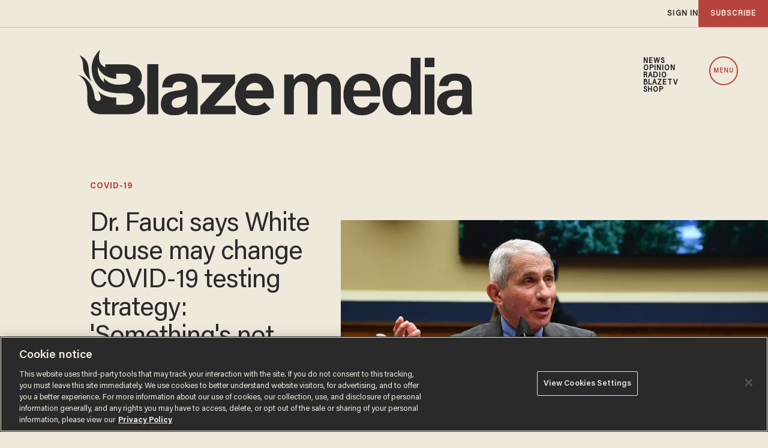

--- FILE ---
content_type: text/html; charset=utf-8
request_url: https://www.google.com/recaptcha/api2/anchor?ar=1&k=6Lf8zqgoAAAAAFUUkcOQ6F63JUDRJdiz_4BCIDPj&co=aHR0cHM6Ly9saW5rLnRoZWJsYXplLmNvbTo0NDM.&hl=en&v=PoyoqOPhxBO7pBk68S4YbpHZ&size=invisible&anchor-ms=20000&execute-ms=30000&cb=ronrvee1wp1o
body_size: 49027
content:
<!DOCTYPE HTML><html dir="ltr" lang="en"><head><meta http-equiv="Content-Type" content="text/html; charset=UTF-8">
<meta http-equiv="X-UA-Compatible" content="IE=edge">
<title>reCAPTCHA</title>
<style type="text/css">
/* cyrillic-ext */
@font-face {
  font-family: 'Roboto';
  font-style: normal;
  font-weight: 400;
  font-stretch: 100%;
  src: url(//fonts.gstatic.com/s/roboto/v48/KFO7CnqEu92Fr1ME7kSn66aGLdTylUAMa3GUBHMdazTgWw.woff2) format('woff2');
  unicode-range: U+0460-052F, U+1C80-1C8A, U+20B4, U+2DE0-2DFF, U+A640-A69F, U+FE2E-FE2F;
}
/* cyrillic */
@font-face {
  font-family: 'Roboto';
  font-style: normal;
  font-weight: 400;
  font-stretch: 100%;
  src: url(//fonts.gstatic.com/s/roboto/v48/KFO7CnqEu92Fr1ME7kSn66aGLdTylUAMa3iUBHMdazTgWw.woff2) format('woff2');
  unicode-range: U+0301, U+0400-045F, U+0490-0491, U+04B0-04B1, U+2116;
}
/* greek-ext */
@font-face {
  font-family: 'Roboto';
  font-style: normal;
  font-weight: 400;
  font-stretch: 100%;
  src: url(//fonts.gstatic.com/s/roboto/v48/KFO7CnqEu92Fr1ME7kSn66aGLdTylUAMa3CUBHMdazTgWw.woff2) format('woff2');
  unicode-range: U+1F00-1FFF;
}
/* greek */
@font-face {
  font-family: 'Roboto';
  font-style: normal;
  font-weight: 400;
  font-stretch: 100%;
  src: url(//fonts.gstatic.com/s/roboto/v48/KFO7CnqEu92Fr1ME7kSn66aGLdTylUAMa3-UBHMdazTgWw.woff2) format('woff2');
  unicode-range: U+0370-0377, U+037A-037F, U+0384-038A, U+038C, U+038E-03A1, U+03A3-03FF;
}
/* math */
@font-face {
  font-family: 'Roboto';
  font-style: normal;
  font-weight: 400;
  font-stretch: 100%;
  src: url(//fonts.gstatic.com/s/roboto/v48/KFO7CnqEu92Fr1ME7kSn66aGLdTylUAMawCUBHMdazTgWw.woff2) format('woff2');
  unicode-range: U+0302-0303, U+0305, U+0307-0308, U+0310, U+0312, U+0315, U+031A, U+0326-0327, U+032C, U+032F-0330, U+0332-0333, U+0338, U+033A, U+0346, U+034D, U+0391-03A1, U+03A3-03A9, U+03B1-03C9, U+03D1, U+03D5-03D6, U+03F0-03F1, U+03F4-03F5, U+2016-2017, U+2034-2038, U+203C, U+2040, U+2043, U+2047, U+2050, U+2057, U+205F, U+2070-2071, U+2074-208E, U+2090-209C, U+20D0-20DC, U+20E1, U+20E5-20EF, U+2100-2112, U+2114-2115, U+2117-2121, U+2123-214F, U+2190, U+2192, U+2194-21AE, U+21B0-21E5, U+21F1-21F2, U+21F4-2211, U+2213-2214, U+2216-22FF, U+2308-230B, U+2310, U+2319, U+231C-2321, U+2336-237A, U+237C, U+2395, U+239B-23B7, U+23D0, U+23DC-23E1, U+2474-2475, U+25AF, U+25B3, U+25B7, U+25BD, U+25C1, U+25CA, U+25CC, U+25FB, U+266D-266F, U+27C0-27FF, U+2900-2AFF, U+2B0E-2B11, U+2B30-2B4C, U+2BFE, U+3030, U+FF5B, U+FF5D, U+1D400-1D7FF, U+1EE00-1EEFF;
}
/* symbols */
@font-face {
  font-family: 'Roboto';
  font-style: normal;
  font-weight: 400;
  font-stretch: 100%;
  src: url(//fonts.gstatic.com/s/roboto/v48/KFO7CnqEu92Fr1ME7kSn66aGLdTylUAMaxKUBHMdazTgWw.woff2) format('woff2');
  unicode-range: U+0001-000C, U+000E-001F, U+007F-009F, U+20DD-20E0, U+20E2-20E4, U+2150-218F, U+2190, U+2192, U+2194-2199, U+21AF, U+21E6-21F0, U+21F3, U+2218-2219, U+2299, U+22C4-22C6, U+2300-243F, U+2440-244A, U+2460-24FF, U+25A0-27BF, U+2800-28FF, U+2921-2922, U+2981, U+29BF, U+29EB, U+2B00-2BFF, U+4DC0-4DFF, U+FFF9-FFFB, U+10140-1018E, U+10190-1019C, U+101A0, U+101D0-101FD, U+102E0-102FB, U+10E60-10E7E, U+1D2C0-1D2D3, U+1D2E0-1D37F, U+1F000-1F0FF, U+1F100-1F1AD, U+1F1E6-1F1FF, U+1F30D-1F30F, U+1F315, U+1F31C, U+1F31E, U+1F320-1F32C, U+1F336, U+1F378, U+1F37D, U+1F382, U+1F393-1F39F, U+1F3A7-1F3A8, U+1F3AC-1F3AF, U+1F3C2, U+1F3C4-1F3C6, U+1F3CA-1F3CE, U+1F3D4-1F3E0, U+1F3ED, U+1F3F1-1F3F3, U+1F3F5-1F3F7, U+1F408, U+1F415, U+1F41F, U+1F426, U+1F43F, U+1F441-1F442, U+1F444, U+1F446-1F449, U+1F44C-1F44E, U+1F453, U+1F46A, U+1F47D, U+1F4A3, U+1F4B0, U+1F4B3, U+1F4B9, U+1F4BB, U+1F4BF, U+1F4C8-1F4CB, U+1F4D6, U+1F4DA, U+1F4DF, U+1F4E3-1F4E6, U+1F4EA-1F4ED, U+1F4F7, U+1F4F9-1F4FB, U+1F4FD-1F4FE, U+1F503, U+1F507-1F50B, U+1F50D, U+1F512-1F513, U+1F53E-1F54A, U+1F54F-1F5FA, U+1F610, U+1F650-1F67F, U+1F687, U+1F68D, U+1F691, U+1F694, U+1F698, U+1F6AD, U+1F6B2, U+1F6B9-1F6BA, U+1F6BC, U+1F6C6-1F6CF, U+1F6D3-1F6D7, U+1F6E0-1F6EA, U+1F6F0-1F6F3, U+1F6F7-1F6FC, U+1F700-1F7FF, U+1F800-1F80B, U+1F810-1F847, U+1F850-1F859, U+1F860-1F887, U+1F890-1F8AD, U+1F8B0-1F8BB, U+1F8C0-1F8C1, U+1F900-1F90B, U+1F93B, U+1F946, U+1F984, U+1F996, U+1F9E9, U+1FA00-1FA6F, U+1FA70-1FA7C, U+1FA80-1FA89, U+1FA8F-1FAC6, U+1FACE-1FADC, U+1FADF-1FAE9, U+1FAF0-1FAF8, U+1FB00-1FBFF;
}
/* vietnamese */
@font-face {
  font-family: 'Roboto';
  font-style: normal;
  font-weight: 400;
  font-stretch: 100%;
  src: url(//fonts.gstatic.com/s/roboto/v48/KFO7CnqEu92Fr1ME7kSn66aGLdTylUAMa3OUBHMdazTgWw.woff2) format('woff2');
  unicode-range: U+0102-0103, U+0110-0111, U+0128-0129, U+0168-0169, U+01A0-01A1, U+01AF-01B0, U+0300-0301, U+0303-0304, U+0308-0309, U+0323, U+0329, U+1EA0-1EF9, U+20AB;
}
/* latin-ext */
@font-face {
  font-family: 'Roboto';
  font-style: normal;
  font-weight: 400;
  font-stretch: 100%;
  src: url(//fonts.gstatic.com/s/roboto/v48/KFO7CnqEu92Fr1ME7kSn66aGLdTylUAMa3KUBHMdazTgWw.woff2) format('woff2');
  unicode-range: U+0100-02BA, U+02BD-02C5, U+02C7-02CC, U+02CE-02D7, U+02DD-02FF, U+0304, U+0308, U+0329, U+1D00-1DBF, U+1E00-1E9F, U+1EF2-1EFF, U+2020, U+20A0-20AB, U+20AD-20C0, U+2113, U+2C60-2C7F, U+A720-A7FF;
}
/* latin */
@font-face {
  font-family: 'Roboto';
  font-style: normal;
  font-weight: 400;
  font-stretch: 100%;
  src: url(//fonts.gstatic.com/s/roboto/v48/KFO7CnqEu92Fr1ME7kSn66aGLdTylUAMa3yUBHMdazQ.woff2) format('woff2');
  unicode-range: U+0000-00FF, U+0131, U+0152-0153, U+02BB-02BC, U+02C6, U+02DA, U+02DC, U+0304, U+0308, U+0329, U+2000-206F, U+20AC, U+2122, U+2191, U+2193, U+2212, U+2215, U+FEFF, U+FFFD;
}
/* cyrillic-ext */
@font-face {
  font-family: 'Roboto';
  font-style: normal;
  font-weight: 500;
  font-stretch: 100%;
  src: url(//fonts.gstatic.com/s/roboto/v48/KFO7CnqEu92Fr1ME7kSn66aGLdTylUAMa3GUBHMdazTgWw.woff2) format('woff2');
  unicode-range: U+0460-052F, U+1C80-1C8A, U+20B4, U+2DE0-2DFF, U+A640-A69F, U+FE2E-FE2F;
}
/* cyrillic */
@font-face {
  font-family: 'Roboto';
  font-style: normal;
  font-weight: 500;
  font-stretch: 100%;
  src: url(//fonts.gstatic.com/s/roboto/v48/KFO7CnqEu92Fr1ME7kSn66aGLdTylUAMa3iUBHMdazTgWw.woff2) format('woff2');
  unicode-range: U+0301, U+0400-045F, U+0490-0491, U+04B0-04B1, U+2116;
}
/* greek-ext */
@font-face {
  font-family: 'Roboto';
  font-style: normal;
  font-weight: 500;
  font-stretch: 100%;
  src: url(//fonts.gstatic.com/s/roboto/v48/KFO7CnqEu92Fr1ME7kSn66aGLdTylUAMa3CUBHMdazTgWw.woff2) format('woff2');
  unicode-range: U+1F00-1FFF;
}
/* greek */
@font-face {
  font-family: 'Roboto';
  font-style: normal;
  font-weight: 500;
  font-stretch: 100%;
  src: url(//fonts.gstatic.com/s/roboto/v48/KFO7CnqEu92Fr1ME7kSn66aGLdTylUAMa3-UBHMdazTgWw.woff2) format('woff2');
  unicode-range: U+0370-0377, U+037A-037F, U+0384-038A, U+038C, U+038E-03A1, U+03A3-03FF;
}
/* math */
@font-face {
  font-family: 'Roboto';
  font-style: normal;
  font-weight: 500;
  font-stretch: 100%;
  src: url(//fonts.gstatic.com/s/roboto/v48/KFO7CnqEu92Fr1ME7kSn66aGLdTylUAMawCUBHMdazTgWw.woff2) format('woff2');
  unicode-range: U+0302-0303, U+0305, U+0307-0308, U+0310, U+0312, U+0315, U+031A, U+0326-0327, U+032C, U+032F-0330, U+0332-0333, U+0338, U+033A, U+0346, U+034D, U+0391-03A1, U+03A3-03A9, U+03B1-03C9, U+03D1, U+03D5-03D6, U+03F0-03F1, U+03F4-03F5, U+2016-2017, U+2034-2038, U+203C, U+2040, U+2043, U+2047, U+2050, U+2057, U+205F, U+2070-2071, U+2074-208E, U+2090-209C, U+20D0-20DC, U+20E1, U+20E5-20EF, U+2100-2112, U+2114-2115, U+2117-2121, U+2123-214F, U+2190, U+2192, U+2194-21AE, U+21B0-21E5, U+21F1-21F2, U+21F4-2211, U+2213-2214, U+2216-22FF, U+2308-230B, U+2310, U+2319, U+231C-2321, U+2336-237A, U+237C, U+2395, U+239B-23B7, U+23D0, U+23DC-23E1, U+2474-2475, U+25AF, U+25B3, U+25B7, U+25BD, U+25C1, U+25CA, U+25CC, U+25FB, U+266D-266F, U+27C0-27FF, U+2900-2AFF, U+2B0E-2B11, U+2B30-2B4C, U+2BFE, U+3030, U+FF5B, U+FF5D, U+1D400-1D7FF, U+1EE00-1EEFF;
}
/* symbols */
@font-face {
  font-family: 'Roboto';
  font-style: normal;
  font-weight: 500;
  font-stretch: 100%;
  src: url(//fonts.gstatic.com/s/roboto/v48/KFO7CnqEu92Fr1ME7kSn66aGLdTylUAMaxKUBHMdazTgWw.woff2) format('woff2');
  unicode-range: U+0001-000C, U+000E-001F, U+007F-009F, U+20DD-20E0, U+20E2-20E4, U+2150-218F, U+2190, U+2192, U+2194-2199, U+21AF, U+21E6-21F0, U+21F3, U+2218-2219, U+2299, U+22C4-22C6, U+2300-243F, U+2440-244A, U+2460-24FF, U+25A0-27BF, U+2800-28FF, U+2921-2922, U+2981, U+29BF, U+29EB, U+2B00-2BFF, U+4DC0-4DFF, U+FFF9-FFFB, U+10140-1018E, U+10190-1019C, U+101A0, U+101D0-101FD, U+102E0-102FB, U+10E60-10E7E, U+1D2C0-1D2D3, U+1D2E0-1D37F, U+1F000-1F0FF, U+1F100-1F1AD, U+1F1E6-1F1FF, U+1F30D-1F30F, U+1F315, U+1F31C, U+1F31E, U+1F320-1F32C, U+1F336, U+1F378, U+1F37D, U+1F382, U+1F393-1F39F, U+1F3A7-1F3A8, U+1F3AC-1F3AF, U+1F3C2, U+1F3C4-1F3C6, U+1F3CA-1F3CE, U+1F3D4-1F3E0, U+1F3ED, U+1F3F1-1F3F3, U+1F3F5-1F3F7, U+1F408, U+1F415, U+1F41F, U+1F426, U+1F43F, U+1F441-1F442, U+1F444, U+1F446-1F449, U+1F44C-1F44E, U+1F453, U+1F46A, U+1F47D, U+1F4A3, U+1F4B0, U+1F4B3, U+1F4B9, U+1F4BB, U+1F4BF, U+1F4C8-1F4CB, U+1F4D6, U+1F4DA, U+1F4DF, U+1F4E3-1F4E6, U+1F4EA-1F4ED, U+1F4F7, U+1F4F9-1F4FB, U+1F4FD-1F4FE, U+1F503, U+1F507-1F50B, U+1F50D, U+1F512-1F513, U+1F53E-1F54A, U+1F54F-1F5FA, U+1F610, U+1F650-1F67F, U+1F687, U+1F68D, U+1F691, U+1F694, U+1F698, U+1F6AD, U+1F6B2, U+1F6B9-1F6BA, U+1F6BC, U+1F6C6-1F6CF, U+1F6D3-1F6D7, U+1F6E0-1F6EA, U+1F6F0-1F6F3, U+1F6F7-1F6FC, U+1F700-1F7FF, U+1F800-1F80B, U+1F810-1F847, U+1F850-1F859, U+1F860-1F887, U+1F890-1F8AD, U+1F8B0-1F8BB, U+1F8C0-1F8C1, U+1F900-1F90B, U+1F93B, U+1F946, U+1F984, U+1F996, U+1F9E9, U+1FA00-1FA6F, U+1FA70-1FA7C, U+1FA80-1FA89, U+1FA8F-1FAC6, U+1FACE-1FADC, U+1FADF-1FAE9, U+1FAF0-1FAF8, U+1FB00-1FBFF;
}
/* vietnamese */
@font-face {
  font-family: 'Roboto';
  font-style: normal;
  font-weight: 500;
  font-stretch: 100%;
  src: url(//fonts.gstatic.com/s/roboto/v48/KFO7CnqEu92Fr1ME7kSn66aGLdTylUAMa3OUBHMdazTgWw.woff2) format('woff2');
  unicode-range: U+0102-0103, U+0110-0111, U+0128-0129, U+0168-0169, U+01A0-01A1, U+01AF-01B0, U+0300-0301, U+0303-0304, U+0308-0309, U+0323, U+0329, U+1EA0-1EF9, U+20AB;
}
/* latin-ext */
@font-face {
  font-family: 'Roboto';
  font-style: normal;
  font-weight: 500;
  font-stretch: 100%;
  src: url(//fonts.gstatic.com/s/roboto/v48/KFO7CnqEu92Fr1ME7kSn66aGLdTylUAMa3KUBHMdazTgWw.woff2) format('woff2');
  unicode-range: U+0100-02BA, U+02BD-02C5, U+02C7-02CC, U+02CE-02D7, U+02DD-02FF, U+0304, U+0308, U+0329, U+1D00-1DBF, U+1E00-1E9F, U+1EF2-1EFF, U+2020, U+20A0-20AB, U+20AD-20C0, U+2113, U+2C60-2C7F, U+A720-A7FF;
}
/* latin */
@font-face {
  font-family: 'Roboto';
  font-style: normal;
  font-weight: 500;
  font-stretch: 100%;
  src: url(//fonts.gstatic.com/s/roboto/v48/KFO7CnqEu92Fr1ME7kSn66aGLdTylUAMa3yUBHMdazQ.woff2) format('woff2');
  unicode-range: U+0000-00FF, U+0131, U+0152-0153, U+02BB-02BC, U+02C6, U+02DA, U+02DC, U+0304, U+0308, U+0329, U+2000-206F, U+20AC, U+2122, U+2191, U+2193, U+2212, U+2215, U+FEFF, U+FFFD;
}
/* cyrillic-ext */
@font-face {
  font-family: 'Roboto';
  font-style: normal;
  font-weight: 900;
  font-stretch: 100%;
  src: url(//fonts.gstatic.com/s/roboto/v48/KFO7CnqEu92Fr1ME7kSn66aGLdTylUAMa3GUBHMdazTgWw.woff2) format('woff2');
  unicode-range: U+0460-052F, U+1C80-1C8A, U+20B4, U+2DE0-2DFF, U+A640-A69F, U+FE2E-FE2F;
}
/* cyrillic */
@font-face {
  font-family: 'Roboto';
  font-style: normal;
  font-weight: 900;
  font-stretch: 100%;
  src: url(//fonts.gstatic.com/s/roboto/v48/KFO7CnqEu92Fr1ME7kSn66aGLdTylUAMa3iUBHMdazTgWw.woff2) format('woff2');
  unicode-range: U+0301, U+0400-045F, U+0490-0491, U+04B0-04B1, U+2116;
}
/* greek-ext */
@font-face {
  font-family: 'Roboto';
  font-style: normal;
  font-weight: 900;
  font-stretch: 100%;
  src: url(//fonts.gstatic.com/s/roboto/v48/KFO7CnqEu92Fr1ME7kSn66aGLdTylUAMa3CUBHMdazTgWw.woff2) format('woff2');
  unicode-range: U+1F00-1FFF;
}
/* greek */
@font-face {
  font-family: 'Roboto';
  font-style: normal;
  font-weight: 900;
  font-stretch: 100%;
  src: url(//fonts.gstatic.com/s/roboto/v48/KFO7CnqEu92Fr1ME7kSn66aGLdTylUAMa3-UBHMdazTgWw.woff2) format('woff2');
  unicode-range: U+0370-0377, U+037A-037F, U+0384-038A, U+038C, U+038E-03A1, U+03A3-03FF;
}
/* math */
@font-face {
  font-family: 'Roboto';
  font-style: normal;
  font-weight: 900;
  font-stretch: 100%;
  src: url(//fonts.gstatic.com/s/roboto/v48/KFO7CnqEu92Fr1ME7kSn66aGLdTylUAMawCUBHMdazTgWw.woff2) format('woff2');
  unicode-range: U+0302-0303, U+0305, U+0307-0308, U+0310, U+0312, U+0315, U+031A, U+0326-0327, U+032C, U+032F-0330, U+0332-0333, U+0338, U+033A, U+0346, U+034D, U+0391-03A1, U+03A3-03A9, U+03B1-03C9, U+03D1, U+03D5-03D6, U+03F0-03F1, U+03F4-03F5, U+2016-2017, U+2034-2038, U+203C, U+2040, U+2043, U+2047, U+2050, U+2057, U+205F, U+2070-2071, U+2074-208E, U+2090-209C, U+20D0-20DC, U+20E1, U+20E5-20EF, U+2100-2112, U+2114-2115, U+2117-2121, U+2123-214F, U+2190, U+2192, U+2194-21AE, U+21B0-21E5, U+21F1-21F2, U+21F4-2211, U+2213-2214, U+2216-22FF, U+2308-230B, U+2310, U+2319, U+231C-2321, U+2336-237A, U+237C, U+2395, U+239B-23B7, U+23D0, U+23DC-23E1, U+2474-2475, U+25AF, U+25B3, U+25B7, U+25BD, U+25C1, U+25CA, U+25CC, U+25FB, U+266D-266F, U+27C0-27FF, U+2900-2AFF, U+2B0E-2B11, U+2B30-2B4C, U+2BFE, U+3030, U+FF5B, U+FF5D, U+1D400-1D7FF, U+1EE00-1EEFF;
}
/* symbols */
@font-face {
  font-family: 'Roboto';
  font-style: normal;
  font-weight: 900;
  font-stretch: 100%;
  src: url(//fonts.gstatic.com/s/roboto/v48/KFO7CnqEu92Fr1ME7kSn66aGLdTylUAMaxKUBHMdazTgWw.woff2) format('woff2');
  unicode-range: U+0001-000C, U+000E-001F, U+007F-009F, U+20DD-20E0, U+20E2-20E4, U+2150-218F, U+2190, U+2192, U+2194-2199, U+21AF, U+21E6-21F0, U+21F3, U+2218-2219, U+2299, U+22C4-22C6, U+2300-243F, U+2440-244A, U+2460-24FF, U+25A0-27BF, U+2800-28FF, U+2921-2922, U+2981, U+29BF, U+29EB, U+2B00-2BFF, U+4DC0-4DFF, U+FFF9-FFFB, U+10140-1018E, U+10190-1019C, U+101A0, U+101D0-101FD, U+102E0-102FB, U+10E60-10E7E, U+1D2C0-1D2D3, U+1D2E0-1D37F, U+1F000-1F0FF, U+1F100-1F1AD, U+1F1E6-1F1FF, U+1F30D-1F30F, U+1F315, U+1F31C, U+1F31E, U+1F320-1F32C, U+1F336, U+1F378, U+1F37D, U+1F382, U+1F393-1F39F, U+1F3A7-1F3A8, U+1F3AC-1F3AF, U+1F3C2, U+1F3C4-1F3C6, U+1F3CA-1F3CE, U+1F3D4-1F3E0, U+1F3ED, U+1F3F1-1F3F3, U+1F3F5-1F3F7, U+1F408, U+1F415, U+1F41F, U+1F426, U+1F43F, U+1F441-1F442, U+1F444, U+1F446-1F449, U+1F44C-1F44E, U+1F453, U+1F46A, U+1F47D, U+1F4A3, U+1F4B0, U+1F4B3, U+1F4B9, U+1F4BB, U+1F4BF, U+1F4C8-1F4CB, U+1F4D6, U+1F4DA, U+1F4DF, U+1F4E3-1F4E6, U+1F4EA-1F4ED, U+1F4F7, U+1F4F9-1F4FB, U+1F4FD-1F4FE, U+1F503, U+1F507-1F50B, U+1F50D, U+1F512-1F513, U+1F53E-1F54A, U+1F54F-1F5FA, U+1F610, U+1F650-1F67F, U+1F687, U+1F68D, U+1F691, U+1F694, U+1F698, U+1F6AD, U+1F6B2, U+1F6B9-1F6BA, U+1F6BC, U+1F6C6-1F6CF, U+1F6D3-1F6D7, U+1F6E0-1F6EA, U+1F6F0-1F6F3, U+1F6F7-1F6FC, U+1F700-1F7FF, U+1F800-1F80B, U+1F810-1F847, U+1F850-1F859, U+1F860-1F887, U+1F890-1F8AD, U+1F8B0-1F8BB, U+1F8C0-1F8C1, U+1F900-1F90B, U+1F93B, U+1F946, U+1F984, U+1F996, U+1F9E9, U+1FA00-1FA6F, U+1FA70-1FA7C, U+1FA80-1FA89, U+1FA8F-1FAC6, U+1FACE-1FADC, U+1FADF-1FAE9, U+1FAF0-1FAF8, U+1FB00-1FBFF;
}
/* vietnamese */
@font-face {
  font-family: 'Roboto';
  font-style: normal;
  font-weight: 900;
  font-stretch: 100%;
  src: url(//fonts.gstatic.com/s/roboto/v48/KFO7CnqEu92Fr1ME7kSn66aGLdTylUAMa3OUBHMdazTgWw.woff2) format('woff2');
  unicode-range: U+0102-0103, U+0110-0111, U+0128-0129, U+0168-0169, U+01A0-01A1, U+01AF-01B0, U+0300-0301, U+0303-0304, U+0308-0309, U+0323, U+0329, U+1EA0-1EF9, U+20AB;
}
/* latin-ext */
@font-face {
  font-family: 'Roboto';
  font-style: normal;
  font-weight: 900;
  font-stretch: 100%;
  src: url(//fonts.gstatic.com/s/roboto/v48/KFO7CnqEu92Fr1ME7kSn66aGLdTylUAMa3KUBHMdazTgWw.woff2) format('woff2');
  unicode-range: U+0100-02BA, U+02BD-02C5, U+02C7-02CC, U+02CE-02D7, U+02DD-02FF, U+0304, U+0308, U+0329, U+1D00-1DBF, U+1E00-1E9F, U+1EF2-1EFF, U+2020, U+20A0-20AB, U+20AD-20C0, U+2113, U+2C60-2C7F, U+A720-A7FF;
}
/* latin */
@font-face {
  font-family: 'Roboto';
  font-style: normal;
  font-weight: 900;
  font-stretch: 100%;
  src: url(//fonts.gstatic.com/s/roboto/v48/KFO7CnqEu92Fr1ME7kSn66aGLdTylUAMa3yUBHMdazQ.woff2) format('woff2');
  unicode-range: U+0000-00FF, U+0131, U+0152-0153, U+02BB-02BC, U+02C6, U+02DA, U+02DC, U+0304, U+0308, U+0329, U+2000-206F, U+20AC, U+2122, U+2191, U+2193, U+2212, U+2215, U+FEFF, U+FFFD;
}

</style>
<link rel="stylesheet" type="text/css" href="https://www.gstatic.com/recaptcha/releases/PoyoqOPhxBO7pBk68S4YbpHZ/styles__ltr.css">
<script nonce="T7MQT_Zdxb4C1jazBaM5CQ" type="text/javascript">window['__recaptcha_api'] = 'https://www.google.com/recaptcha/api2/';</script>
<script type="text/javascript" src="https://www.gstatic.com/recaptcha/releases/PoyoqOPhxBO7pBk68S4YbpHZ/recaptcha__en.js" nonce="T7MQT_Zdxb4C1jazBaM5CQ">
      
    </script></head>
<body><div id="rc-anchor-alert" class="rc-anchor-alert"></div>
<input type="hidden" id="recaptcha-token" value="[base64]">
<script type="text/javascript" nonce="T7MQT_Zdxb4C1jazBaM5CQ">
      recaptcha.anchor.Main.init("[\x22ainput\x22,[\x22bgdata\x22,\x22\x22,\[base64]/[base64]/[base64]/KE4oMTI0LHYsdi5HKSxMWihsLHYpKTpOKDEyNCx2LGwpLFYpLHYpLFQpKSxGKDE3MSx2KX0scjc9ZnVuY3Rpb24obCl7cmV0dXJuIGx9LEM9ZnVuY3Rpb24obCxWLHYpe04odixsLFYpLFZbYWtdPTI3OTZ9LG49ZnVuY3Rpb24obCxWKXtWLlg9KChWLlg/[base64]/[base64]/[base64]/[base64]/[base64]/[base64]/[base64]/[base64]/[base64]/[base64]/[base64]\\u003d\x22,\[base64]\\u003d\x22,\x22w57Clkp0wrxBAsOVA8KgwqBVScKNWsK+IxhZw5xpRThIacOWw4XDjx7CvS9Zw5PDncKGacO/[base64]/ClcO/K25XeicQRTlRw5bCssKFPRrCq8OPOEPChFdCwpMAw7vCkcKrw6dWOsOLwqMBYwrCicOZw7B1PRXDsWptw7rCm8Ozw7fCtwjDrWXDj8Kgwr0Ew6QbWAY9w4zCrhfCoMKHwpxSw4fCncO2WMOmwrlcwrxBwrDDi2/DlcOsNmTDgsO1w4zDicOCfMKow7lmwpEqcUQZIwt3ImPDlXhNwo0+w6bDscKmw5/Do8OFB8Owwr4vasK+UsKBw7jCgGQoEwTCrUTDtFzDncKAw4fDnsOrwq5Hw5YDWyDDrADCg0XCgB3DiMORw4V9LsKmwpNuVsKPKMOjOsO1w4HCssK0w5FPwqJ4w4jDmzkMw5o/wpDDty1gdsOTdMOBw7PDq8O+RhICwrnDmBZqeQ1PNj/Dr8K7csKefCANSsO3UsKmwpTDlcOVw4TDnMKvaE3Cr8OUUcOPw5zDgMOudn3Dq0gmw6zDlsKHeTrCgcOkwrfDsG3Cl8OZXMOoXcO7RcKEw4/[base64]/CisOpwqbDmXHDh8OswqHCjsKEwo7DtUMieMO+w5oKw5vCqsOcVE3CrMOTWHbDsB/DkyYWwqrDojnDom7Dv8KjEF3ChsKUw590dsKwBxI/DwrDrl89wqJDBCfDg1zDqMOjw4k3wpJ9w4V5EMO6wo55PMKswoo+ehsjw6TDnsOeHsOTZQITwpFiecKVwq52BxZ8w5fDjsOGw4Y/[base64]/[base64]/T8OOIsOpE8KnOcK0ZE1Ucxx6cnPCgsOMw4vCrjl+wq58w4/[base64]/CpEzDi8K8aDjDtsORJR1CwpdTcsOTRMO5HsO4E8K9wp/[base64]/[base64]/CtcKkaQzCoVnDrjkGwpDCniJ6D8K3bgRkOAhswp/CvcKnDTRSCjvCqsK1wpdIw5XCjsOQTsOXXcKKw5HCvQRLFwHDsR44wosdw7zCicOEdjpDwrLCtQ1Nw7vCq8OYPcOAX8KlByBdw7HCnDTCslXCkjt+CMKOw5gLJS8bwoxKXQ/CpgE+bMKUw6jCny9vw5HCtDrCgcOLwpTDqyjDmcOyFsOWw4bDpgrDpMOswr7Cqm7CridQwrA+w4cVIwrCgMOxw77DvMKzU8OcGDTCk8OVRxc1w50wGjXDnwnCmFcLN8OnaVrDjGrCvcKWw4/CocKZczQBwpnDmcKZwqgrw4oYw7HDkTbCtsKUw4pjw5Bow65rwp5dP8K3SWvDuMOywp/Dp8OHPsKhw57Dikc3WMOaXlrDpyBGWsKEKMOhw4tJXmpwwrQ5woLDjMO3QH3Dl8OGNsOhJ8O/w5vCnA8vWcK1wqxnEGzCs2PCoTHCrcKAwoZVNEHCu8KlwrTDuz5OYMO+w6/Dj8K9aEPDjsOpwpojHUlVw6IQw6PDqcOvLMKMw7DDg8Kyw4E2w65cwpMiw6HDq8KCe8OsTUrCtcKhGW8BFi3CmzpMMHrDscOUFcO/w6Ygw4BQw6Rzw43CiMKQwqF7w6jCqcKnw5M5w7DDsMODwp4sO8OLdsKyUsOhL1B8JRvCpMOtAMO+w6vDpcKyw6fCiEorw4nCk1YXEH3CmGvDhnrCosOCRDzCo8K5NFYzw5fCk8K2wplJXsKkwqAyw5gswqQwGwx1aMKwwpRUwp7CiH/Dm8KLHyTCvCjCl8K/wrZURWo6NiLCk8O/B8O9ScO0T8Oew7glwqHCqMOAfcONwpJkMcOZBlbDqDxLwozCrsOHwoMvw5rCp8OiwpcMeMKMTcOOE8O+W8KwHyDDsilrw5UfwqzDqiBfwrnDrsO6wprDnkgUQsOHwoQ6Zm1xw7RUw6NOecKiasKGw6fDqwktHsOEC3/CuCcWw6lVTnnCocK0w4InwrDDpsKNLnEywoJQXTBswp98PMO9wppnVsOlworCrWZVwpXDt8OZw5ocewVFFMOJExdtwpwqHsKUw4/CscKqw6wMwqbDpTRxwo9qwqYKT0s/[base64]/Ckz4Hw5Q4YSomHCUnw6hPwr1rw79zPsKnMcOnw7HDol9nIMOIw4bCiMO+OF5fw5DCuUzDpBXDvRnCisKwWg5ZK8O3F8O2w4ZAw5DCilzDksK7w7zClsObw7s2UVJnSsOPRQPCk8O6Djsrw5U3wqvDp8O7wqHCucOVwrHDoyxhwqvCo8Kuwpp9wr/Dgh59wr3DosO0wpBTwpYbAMKXGsODw5nDi0MmYiF4wo3CmMKYw4TCgk/DsArDigzCqybCoArDpH8+wpQ1ehTCrcK+w6LChMO+wptlBDzCtsKCw7fDnX5OOMKiw4TCuTJ0wqBxL34HwqwGIEzDqnwfw7QhaHRDwoLCl3gYwrIBMcK2aV7DjSXCn8O1w5nDqMKea8Kfwr4Swp3Cp8K5wpl8LcOywrbCoMK5GcK3dz/DlMOPHSPDhFFFD8Odw4TCkMOSRcOSTsKAwqPDnkrDhzzCtUbCpw7DgMOAECVTw41sw7XCv8KZB0/CuXTDlwdzw4XDr8K2b8KfwpUxwqBfwqrCv8KJCcKwBlrCisKsw5HDnQnCmm3DucKfw6JvBcOnSFAcFsKRO8KGLsKqMEoFB8K3woEJTHbCl8KfWMOkw4w2wrITdmxcw4FHwp/DjsK9c8K7wr8Yw63CoMK4wo7Dk2MnYcK3wqPDs0/CmsKawoYXw5hAw4vCrsKIw7rDiG5Mw5ZNwqNIw7zCmhTDsnxkYiZQOcKow74BQcOKwq/DmjzDs8KZw4EWX8OOb1/CgcKyOCI6YwEMwoEnwrkHbx/[base64]/aiEUw51ewopBwo0sw5gICMOrXMO0wo17wpoCR1vDv0Q7Z8OBwqvCt3R4woIxwoXDnsOgXsK9SsOlWUkQw4ASwrbCr8OUR8KIIm9VJsOzEiLDqmDDtGLCtcKTYMODw4sKPcOYw5rCtEUdw6nCp8O7a8KAwr3Cuw/DjGhYwqMHw60/wqU6wrAfw6NSQ8K6UMKww7DDoMO+f8KHEhfDvSQfd8OGwqnDlsOfw7B/RcOcGcOvwqvDpcKfVGhewrnCpVfDmMOsIMODwqPCnDnCkBpeYcOGMyxWPcODw6RGw7QAwr/CisOrMXZ7w4PCrhLDjcKeXjlcw7vCkBrCo8Oewr7DuX7CjBoZSGnCmXcIMcKgwpLClhLDqsK6KCXCtjhKK1F+d8KBWkTCkMKgw41Kwp45wrtLOsK0wpPDkcOCwpzDjkPCgH8fI8KXOcOMMCXChcONRQsUbcO/e0VVARbDscOTwpXDkXjDuMKzw4Ayw40gwqAowqI7bnbDncKCMMKaEMOfWsKuTsKhwoELw6RnWhstTmQ2w7fDkW/Dj2dBwo3CrMO1cT8JZhPDucKtQC1iC8KVFhfCkcKQFzwFw6RBwp/Cn8KZdGrChS/Dh8KTwo7ChsOnGzDCmhHDhWTCg8OfOEbDjRsMIQrChik0w4zDqsOFQBHCoRIMw5/Cg8KswrzCicK3RHdVdCcLBcOQw6JgKMOHKUBxwrgDw7zCii7DsMOKw68Yb2JDwqZfw6Jaw4vDkS/DrMOywrkGw6ofw67DuTFFHEvChnrCsTcmIi0/DMO1wp5NUMKIwp3CkMKyHsOBwqbChcKpFBZNBAzDi8Ouw40+ZxjDtGQyJREZEMOIKgDDk8K0wrA8ZSFZTyjDo8K/JMKYEsKBwrzCisO7UFLDnDPDhTUWwrDDusKYQDrDohYiOjnDuwhyw7EKC8K6NyXDr0LDt8OUYjkVKWvDiTUCw6pHSXwuwpVAwrg4bGrDpMO1wqzCpHUjccOXCMK4ScOfRkAUS8K2MMKWwqchw4DCsmFZNh/Dihc5LsKFF3xxAQUnA05bBRbCikrDi2jDjAcHwqIvw6F1WMO2HVU3CcKIw7XCicKNwo/CvXxvw7cYQcKofsODQAzCpVhHwq1DLm/DliPCnMOww7TDnFRzVmbDnC0fccOTwq17HDh5XzplYFhiCFnCv3LCiMKOLhnDlhPDjTDCvh/DtDPDuyDDpRbDucOvTsKxCU3DqMOqaExJPBFZdh/CgGZhDS4IS8KSw7PCvMOWbsOuP8OFFsKFIBYCfHNIw6LCssOGBW9aw7jDll3ChcOAw5PDsU7Cp2A2w5JFwq0IKcK0w4TDl10BwrHDs1XCtsKrLsOSw5QgM8K3TRg5BMK/wrt5wrTDhE7DvcOsw4HDqcK7w7cbw7nCgVfDtMKJH8KAw6LCtsO9wpLCgnLCnnZHbG/[base64]/wofDhcOTZzNAwq7DmMKcw7cCUChOEMKMwq45McORw7oxw6nCsMK7QmMZwpjDpS8YwrrChFRPwrxUwoJ/PC7CssOhwqfDtsK7aSzDuXnCu8KRZsOqwoB6BnfDoV7CvhU/CcKgw4kuc8KTKS7CoFzDrDcSw7EIBQrDk8KJwpAfwr3Dh2HDt2ltGSZ/[base64]/[base64]/DkzfDrDhwNMOAD8OsdxhjwpMoTcKqNMOfUyp0FnDDjR/DqmnChx3Dk8Oyc8OKwrHCvxJawq8uX8KULVjCucOow7hEZwRnwqxEwptoQ8KpwpAsaEfDrxYAw55XwpIyeFsXw57ClsOuf1XDqD/[base64]/CrxRSJU9gZiEpLMOtw441w7BZwofDhMOiCcKdCsOKw47CrMOBf2rDj8Kew6TDliIvwoBsw5HCiMK/NMKlFcObMgNrwqprTsOCEG46woPDtBjDl1dnwqx5BD/DmsKqB0BJOTbChsOmwpo/McKuw5vClsONwp/[base64]/DsjYtworDjsKEZMO3w7PDnATDn8O3wrjDtsKkI8Ktw7fDkSJjw5JAFcKhw4jDgXNMYmjDthpBw5/Cu8K6WsOJw7HDhcK2NMKxw6FtcMOEdsK2FcKDE0oQwop/w7VKwpFcwr/[base64]/AsKkw6YNwotVBzNjw4HCgh/DuV02w4JnSzTClcKhQS0CwoMdVMOVbMOzwo3DqsKgVEJ7wr4YwqAkVMOcw483BsKCw4VNNsK2wr1bQcOqwrw6GcKOFMODCMKFPcOWesKzGAfCgsKew5lKwrHDljXCq2PCuMKow5JLQXZyHQLDh8KXwovDnl7DksOkZcKeBg4RRcKKw4BzHsOgwrE/[base64]/JWseGw7DjcKJwrhvw5x4wqsjdsKtJcKuwoTDjBbCkiAtw7BKMSXCvsOXwo5eUxl/J8KtwoRLYsOpTUNNw6cdwqtTLg/Cp8ONw6rCmcOqPQJxw7PDj8KKw4/DhAzDuULDmV3Ch8OJw4Bmw6ofw5XDnw3CkW4AwrAqSAPDlcKwHRHDvcKqNCDCk8OWTMK8Ew/[base64]/CozMWDCLDl8OBwqpDw4lCw61/wqJ1Mx7ChknCjcOtRcOqesKAdx56wpLCrF1Uw7DCiFzDvcOmT8OHPh7CjsO0w63DoMKqw6JSw5bClMO1w6LCrnpywqgqOHXDlMK1w5nCsMKfKxoGO305wrY7QsKGwo1EEsOlwrXDsMKhw6bDh8Kvw7hCw7HDvcOOw4lvwq5Vwq/CgxFTTMKBe2lEwr3DosOuwpZmw58fw5jDmycCbcO5C8OAERojSVsqPm8dexfCszvDthHCvcKkw6gzwoPDtMO9X3AzcSVRwr1FJcOFwo/[base64]/I1fDk8KzE8KVOsKowo8jDcKwMlnDnsKGEyTCm8O+wq3DnsOXOcK5w47Ck17CgMOmVcKjwr8dPi3DgcOrNcOZwqlcw5Z3wrISI8K0UjBTwpV0wrUjEMKlw5jDkGgeXMOVRCkYwqjDocOcwoEpw6glw4ASwrHDr8KDasOwCMKjw7R2wqTDknfCncOfCGFzVMK/CsK/TWJPVXrCm8KaUsK9wrg8OMKBw7h7wptNwrpwZcKWwpTDq8OcwoA2FsKWScOJaRDDo8KjwrDDncKBw6LDuHxFNcKcwrzCsEABw43DuMO/[base64]/CksKvwrrDvsKdw4d8w68xRcO7wpYJwqHCrD9CA8O1w43Cmzxawo3CgsOWCDUcw7tMwr7CscKnwqggJcKhwp4SwqTDscO8IcKyPMKgw7s9DkHCpcOcwpVIBxHDp0XCnCIKwp/CrRUqw5TDjMOFDcKrNiM3wobDqcKDIWnDkcO9BGHDnhbDnnbDqH4ucsOaRsKHG8O7wpRuw5kvw6HDh8ORwoXDoi/CicKww6UOw4vDuXfDoX53KwsOEhbCj8KjwrlZHsOkwoVUwqYowowZL8Kmw6/CnMOZSzJyfcOzwpVFw7fDnA1qC8OGZ0nCpMO/EsKMccODw5VSw5VLXcOCYsKqMsOSwpHDhMK/w6HCuMOGHyfCksOCwpMbw4TDrHsAwpluw67Cvi8uwrjDunxDwoHDosOMOAQ9E8KCw6ZyaVjDrU3CgsKmwr48wrfCq2nDs8Kdw7ACekMnwqYLw4DCr8OpXMK1wrPDqsK4wq5kw5jCn8KFwrwVK8O/[base64]/[base64]/[base64]/NcKjw4TCv8OdQADDg8OybcO+w6fDncK4PMKHV8OSwp3DmVYBw5ZAwqjDoWFiU8KeSiNPw4vCqyHCicOtYsKRZcObw5XCg8O5YcKFwpzDssOCwqFNdk0owp/CusKEw61sSsKGd8O9wrl0esK5wpFKw7vDvcOMesOdw6jDgMOmEHLDqlzDuMKCw4TCg8KrO01GacO0SMObw7UXwoYZVks2C2lpwrrDk33Cg8KLR1/Dl3nCkmIiakTCpx0TPcOBesOhHT7ChHPDr8O7woA/wrdQDDTClsOuwpcRGSfDui7DjVxBFsOJwp/DhU1Jw5XCvcOuAwMuw4HDosKmQEPCrjE7w5FxKMKXLcKQwpHDkE3DqcKEwpzCicKHwopaKcOGwr3CjDcTw5fDvcKHfCfCrgk1HADCo1/[base64]/DsKhH8KAwo3DmcO9KDTCghExw7rDoMODw6vCi8O0HFbDsULDs8KZw4E1QljCgsO0wqnCq8KhLsK0w5oJEnbCjH1vK0jDtMKZCUHDuUTDjllSwrNIBxvDrV4Dw6LDmDEtwqTCrsOzw7XCijTDosOWwpV5wpnDl8Kkw4s9w45/w4rDmg/CgsOcPEkwU8KEDy8UGsOWwrrCtsOxw7vCvcK0w63CrsKgV2zDmcOEwprDusOvJE4Ow5pkGBFaHcOrbcOGS8KNwpdRwr9LKxECw6PDhU5xwqZzw6/CvRA9w4jClMKwwrzCjhhrSCJUUijCtMO2LA9AwrZGQsKUwptlSsKUKcKkwrHCpxHDm8O+wrjCoDwnw5nDhQvCocOmb8KOw7PDlw5jw5k+BcOkw6piO2fCn0t/[base64]/wqjCnwsMYsKGw7lFesKoOx8+RhBvD8OawqrDucKlw5zCl8KFVMO9O3glLcKkWXINwrnDq8O+w6PDgcOTw5wGw7pBB8OTwp/CjQnDrk0Ww6QQw61Bwr3Cn28OAUZJwotew6LCgcKHaFQEKMO4w7sWMUJ6wqVZw7UWB3oYwpzCmHzCtG0+FcOVSUjCqsKmP25cbU/Dk8OZw7jDjiBODcOXw4DChGJJF0vCuBHDk154wrRhNMOCw7LDmsKSX305w4LCq3vCqxx9wrEuw5LCqDsPYBxCwrfCr8KsJsKgDibCq3rDksKhwpHDlGQYesKQNi/[base64]/DkgnDvcKvw5fDiQzDqnUnE8K2ND/Dq1jCnMOVw70qXsKdYTUTXsKDw4PChDTCvcK6KsOBw4/DncKvwoMrcmDCqVjCpCFCw4VTwpbCk8K4w7/DpsOtwovDohUtRMKKYxczYmvCulgIwpHCpk7Crk3DmMO2wrZ8wpo2IsKZJ8O3fMKNwqp8Qg7CjcO3w5cEG8O2AkHDqcOrw7/CpsK1ThDCpWcZdsK/wrrCkRnCgS/CjBXChMOeLsOew6NpecORdhQcAcOJw7bDscKrwphsdVrDm8Osw6vChGDDlELDnVU9HsO+ZsKCwojDpsOGwpjDsBzDuMKGZsKnDkvDsMKnwotLZGnDkALDo8KqTA1qw6Jjw6lbw69rw6rCt8OWesOxwqnDmsOWSjQVwqAjwrs5S8OIG19vwpRKwp/Cv8OWOiwDLMORwpXClcOGw6rCpikmIMOqL8KYGyMQTUPCqGoFw5XDhcOvwqbDhsKyw7rDncKowpFuwpfDijIdwrguNTxMWsKLw4vChyrCigfDsjdtw4TDkcO0D2fDvTw+ZArCsEPCphMzwpdmwp3DpsOUw5/CqnDDmcKDw7zClMKuw5hIa8KiC8O8DBN8NDguVMKjw5dcwo98wqIuw5osw4lJwrYuwrfDssOYDwlmwqViRSjDn8KEXcKiw4rCq8KgEcOjEB/[base64]/w7zDrMOjHRAewpXDqSrDg8KMw75lw5ofWMK/NcOjS8KFPifDr3/Cl8OcAWpjw4N2wqN0wrvDpHg3eFAiHcO7w5xcZTPCsMKdW8K4KcKnw5FYw7XDnyPCnhnDkSTDmcKTBsKHG1RmGzNCRsKeEsO1OsO1OXQzw6TChFPDm8O8csKLwo3Cu8OPwr5yT8O/wprCoRnDt8KWw7zDq1ZFw44EwqvDvcKnw5LDjmXCjxwiwpfCjsKAw4QywpzDvywLwpvCm2tMFcOuMcOiw6xuw6tbw73Cg8OOAiF9w65cw7PCjkjDpnnDk1fDtUImw6dWTMKQAmfDuEdBfWQTGsOXw4fCmU1jw4XDjcK4w6HDjmUECHEKwr/CsUrDhAYSXw8cc8KdwpZHbcOiwr3Dsj0kDsOWwrvCjcKqQcOBJ8Oyw5tmMsOKXkskc8Kxw4vCm8KPw7Jtw7kBGC3CsCbDvcOTw6rDhsOXFjVhVWUHF2vDg3TCjD/Dmg1awo7DlFbCuSzDg8Kuw5waw4VeMG9wD8ORw67DkhIOwpHChzVBwrHCjhMJw4I4w7Jxw7EIw6LCp8OAAsOrwpJbRHJKw6XDuVbCv8KbT3J6wqvCtCI6E8KaNyklKQdGLMO1wrfDo8KKXsKNwpvDjQfDmynCiBMHw4HCmSPDhT/[base64]/CqTV5LcKXZcO/JELCpcKFwqLDuMO4dDzCkS8SOMOPM8OtwqxhwrbCs8KFKcKnw5DCpXDCui/CuTIJcsKZfRUEw63ChhxOR8OVwoLCq1nCriQewqgpwqU9BRLCmGDDjBTDgC3DvnTDtBXDt8Oawo0Vw7F+w5jCg2JDwrt4wrXCskzChMKxw5LCnMOBbcOow6dFOB5WwprDjsODw4MVw5PCtcOVPXrDukrDg1XCnsK/[base64]/CncKoNcKAwovCoMO4RsONOcKAw6fCg8OawqMFwoRIwqPDiC4iwrzCjFfDjMKzwpQLw7/DncOODmrCvsKwShTDn1rDuMKAUjLCpsOVw7nDiEQewoZ5w5NYEsKTVwloYTE/w6x9wqDDrRYCU8OpPMONcsOTw4fDosOUGirCrcOYU8KaM8KZwrELw6VZwr7CnMO6w7UVwq7DvcKPw6EPwqvDskfClBoswr8QwqF3w6rDhip5ScK/w7nDusO0bGkMTMKjw6xhw5TDg10qw6XDm8Ovwr/CqsKIwo7Co8KGN8KlwqZlwrkjwr9tw57CoDM0w7rCoxjDg2PDsAwLdMOdwoxgwoMmJ8O5wqHDlMKwUDXCqQEvdi7CsMKfEsKSwoXDsTLChWMIUcK5w64nw557MA4Dw6/[base64]/DgB1PNkQ/wqIBwrPDs8Kvw4cew5leQ8OBaGE0CCB6WFHCm8Kvw5oRwqwdw5bChsOoOsKmSsKUHEvCiXXDssKhfl4mOXENw59IPj3DjcKqBMOswqvDjX7DjsK2wpXDi8OQworDpT7DmsO2UGPDr8K7wojDlsKvw6rDocO9EhnCoFPCl8OMw6nCi8KKScKew5/[base64]/DrMO4XhnDvsKqw7Q5TMOaFcO3ZsOdEMKzwpEcwr7Dvjxcw7hKw7XDmyZ5wqrCtHkRwqzCsUofNcKMwq4hw6PCjV3CgGZMwrHCo8OXwq3CvsOZwqIHAFFaAWbCpA4KX8KBblTDvsKxWTloRcONwokfLxdjb8O+w6rCrCjCp8O7FcOGSMOvYsKew5h/Oi8eXnk9cAo0woXDg35wUStXw4pWw7ojw5PDvR1VFTRiKT3Ch8Kgw4JFYyMfPMO/wo/[base64]/CnmcGLRd+w4jCvh/Dm1NOcTsHPzZ8w77Diil8FFNTdsK/[base64]/DpjbDqCLDokw2woTDocO+QsKWKcKyLU0Pwp8NwqtgWBzDm1NQw6rCkzfCtWtawr/Dpz7DiVh6w6DDgl0iw4EOw7zDgBHCrn4Tw4DCmHhLIX5/XV3Dj3sDJMOhA1/[base64]/[base64]/DvU1ZGQXDlAF5LcOHbxRUfBfDklHDiS4EwqM9wooKQ8Kwwrk3wpUCwqhCacOHVVwFGBLCj0nCrTQQXi4/[base64]/WsOdw6dVG8Ktw4nCtG9XwrwiRhchwpDCqk3DncOGwpXDqMKjFlBxw5/DvsO9wrvCmiHCpHJSwphJa8OEMcOawo3Ct8OZwrzClHnCqcK/QMK/JMKDwqrDtU1/QkRdWsKOTsKmAsKSwqfCgcOjw4wBw6Qzw5vClhUKwo7CgFrDkyHCn0bCiG8kw77Di8KDB8Kewq9DQjUDwpHCpsOULG/CnUIPwqM8w7FjFMKwflAIZcKtOUvDiEdZw7Qyw5DDvsOnUcOBIcOwwo5fw47Cg8K9SsKpVMKQbcKmCUQiwoXCrsK6NgnCnW3DvcKbe2AcahpHGh3CoMO/PsKBw7cPFMKRw6xtNVrCvg3Cg3fCg37CvsKofDPDvcOIPcKqw6VgZ8OwIB/CmMKnKj0TC8K4fwAqw4Q4WMKzJjLDscO0wrPCvQ5LQsKNcxk/w6Q7w5/ChMO8MMKbA8KIw7oLw4/CksK5w67CpiITC8KrwoFiw6/Ct1QUw67CiDTDsMKlw51mwrfDuVTDqWRHw4tsc8KBw7LDi2/Dj8K+wrjDmcKEw7FXJcOMwocZO8KfXsKPYsOXwqLCsQ45w7YSQG4tTUwiQRXDt8KsLBvDrMOZOcOawqfCpkHDscKbfUx7LcK9HB4PTMKbKxvDulwBN8KRwo7CrsK5AwvDsl/[base64]/CmjTCucKNw4rDm2UvGzrDtkfDgMKlwp9xw4nCiVN/wrLDuGUXw4PDo2Q4LsK8Y8KVJcOcwrB3w67DsMO9GVTDrwnDuR7CnxvDs2jCnkzDogzClMKFR8KQacKWIsOdUQfCpFd/wpzCpDQACEs8FCLDjj7CrlvCp8OMen5pw6cvwooDwoTDqcOldBwNw4jCrsOlwrfDjsKSw6rDscOmfkTCuA4REcOIwprDrEcTwoZfcXLCqyRpw5jDgMKjTSzCiMKzSsOfw5zDqTcWbcOIwqPCrxdHNMOPw6sEw5Jrw6zDnQ/DsQsjC8Kbw4sgw7cew4YiYsOxfTHDnsK5w7RAXMK3TsOTMmPDn8KUIRMGw4s7wpHClsKRXjDCscOzQsK6YsKBPsOxWMK6HsO5wr/Cr1txwrV0csOmFcKiwrlHw4xcY8O1V8KjeMOTKcKAw7t5PFbCt0fDk8OZwrrCusOjTcO6w7PCsMKKwqYlK8KoccK9w5MNw6dpw4Byw7VNw5bDtcKqw5fCiB0hXMOuKMO8w5pIwqzDu8KNw7QGB355w4/Cu05jHFnCmUNaTcKkw6Vkw4zCohx/w7zDh3DDjcKIwo3DrsOIw4rDocKUwqxSZMKPPzjCpMOiPcK3XcKgwpEdw5LDsFImw6zDpShvw6fDqHxhWCzDl1XDqcKtwpLDq8Kxw71wF2t2w4nCvcKbTsKKw5ZIwpvDqMOpw5/DlcKTKcOmw4zCv2saw68ocAwxw6QDRsKLeGVxw6Edw7vCu2Y/w6LCn8OQGDN/QgTDjXbClMOdw4zCssKmwrhSJmRnwqbDhQjDmsKiWGN9wqPCm8KDw7wCKUkYw77DgV/CoMKMwrc3bsKmScKtwr7Dtm/DqcOywp9Swrk+D8OUw6QaEMKcw4fCv8OmwobCnnLChsKaw59OwoVywq1XPsOrw5Z8wpHCvjx8X0vDlMOEwoU7QRpCwofDhknDh8KSw50UwqPDsxvDlVxAU1TChE/Dtnl0b37DkXHCm8K5wq7Dn8Kpw7MCV8K6aMOhw5XDsR/CkErCnRnDqzHDn1TDqcOYw7xlwoRNw6tzbzvCgMOswqfDv8Kow4/[base64]/Ch8KsOcOQLcOGw4Qcw5zCizMsYsKiw61HwodBwqBnw7Bqw7Y5wpnDq8KLc1bDgQ5OVxTDk2HChAwneRUEwoMlw6PDnMOFw60BccKqEG9WP8OvBsKMCcKTwrpfw4pyW8O4XXMrwqfCv8O/[base64]/woQWwqQdKAHDvynCm8KSw5Y/w4XDhMKcwqHCiMObPgY2wqvDmRx3PV/CocKuIMOFP8KuwqFUbcKSH8K5wq8iJlZHPg8gwoPDqV/[base64]/DgcOrajcsw6fDhUUzNcOAV2zCk8KNw6gVwpZnwrDDpgQQw4XCosOMw77DkDUxwoHCnsKCH0xvw5rCuMOPAMOHwpdHOV1iw74twrnDtWYEwpTCnC5RYjfDlCzChXnDhsKKGcO0w4M4bxbCqhzDvBjClR/[base64]/[base64]/wp7CtMKHZcK5VEPDsRTDqcKjUsK8AMOpWsOqw5Qmwq3Dkmlaw7k9SMOWw7fDqcOQeCUSw47CvMOlUsKMVXk8w51CU8Odw5NcRMKodsOswrgfw4LCiFQRZ8KTBcKqZG/CksKPU8Oew6vDsQY7KCpnEUg0GCwxw6fDjSlUQMOyw6HDjMOiw5zDqsOQRcOiworDrsO0w5jDng9gR8O6aB/ClMOww5YSw5HDl8OiJMKkYBrDhFDCuWttwr7CisKTw6duDG4nN8OMOFTCvMO/[base64]/DnsKkYm/CnyEEw4N6PA9pLgJjwrLCgcO5w4rCgMOQw4rDskfCvH5HHMO2wr9TVMKdHh/[base64]/Co8KYwpRtL8OUwqDDnsK7FgHDqHvCqcOWB8OsSsOOwqzDqcKkQw1/[base64]/Ds8Omw4fCjMKuw6ofP8KbS8ORwqxLwo/Dm3LCo8K3w5/CmhrDiGtlPyvDk8KLw7Yvw4PDhALCosOoZcKHOcKTw4rDisOHw79Vwp3DoTTCl8KTw5zCoXXCucOIGMO4MMOCSBjCjMKuSsKqJEp+wq5cw5nDhFXDn8O+w5NOwqAqeXdSw4PDr8Ozw5/DisOcwrfDq8KvwrUTwpdQJsKmdMOuw7fCmsK1w5nDlsKVwq4Rw6bCnhpAOTItUsKxwqQvw6DCvS/DsFvCu8KBw43DgzjDucOewoNNwpnDrkHDlWBJw5RUQ8KuacOLJU/CsMKgwr0JPsKnUlMSNMKYw4RWw7HDikLDpcOKwq4XLm5+wpsWYDFAw64KIcO6Pk/CnMKlaVPDg8KMUcKvYwDCnCTDtsOIwqPCqsOJFQYpwpMDwqtGfgdUE8KdNcKKw7fCisOZCmvDisKSwrkAwoAUw7FYwpnClMKObsOOw7TDkm/DgFnCjMKwIcKDEBETw6TCosK+w5PCkyhlw7jDu8Ksw6o3ScK1GsOwf8OiXxNvE8OFw53DkHgiecOxaHY1fCvCjXHCq8KmF3MwwrnDo2VjwrNnIzXDgCNtwrLDvAPCs3M5al0Qw7HCuEFfQ8O6wqZUwpfDqTsdw5XCixEvccODRcKyQ8OzBMOWRG7DsyNrw4/CnGvDgg42TcKVw5tUwovDjcOyA8KPKHzDtsOhZcOSUsOgw5nDt8KuODp9fcO9w7fCgCPCk2QGw4ECbMKhw57CocOuOlFda8OlwrvDqEkOAcKkw6TCowDDrsOsw4siYVlqw6TDtkDCkcOOw6c+wpTCpsK3wo/Dqm5kU1DCgcKpecKMwrjCrMKBwqtrw5jCkcK9bHLDlsKGJRXCo8KcKTTClQbDnsKFew3DrCDDocKvwp5ZGcONHcKmDcKMXhLDoMOEFMOoPMOQHsKcwo/DoMKLYz8tw63CgMOCA2jCqcOdFcK4AMO+wrVqwqBcccKMw5XDrMOvY8KqOC3CmmLCncOdwrcEwqdsw5Ixw6fCnl/Dl0XDhzzCthzDqcO/cMOJwp7ChMOpw7LDmsO+w7zDvWA5b8OIJHLDvC41w5/[base64]/[base64]/[base64]/dsOnDxxgGHbDiVXDmGTDvsKUw57CrcO2esKfCnvDtMOxVXlMAMKzwop0BDnDm3heLsKGw7jDjMOMO8OOwpzCjjjDp8Oww65Ww5TDhTLDt8Ofw7Juwo1Uwp/Dj8K7M8K0w6pMw7TCj1DDhEF/[base64]/DpcKvLxJsw5jDtG/CscK/[base64]/wprDlcKrQ8K8J8K2MMOPw6rDnMOewpNYw4gFw67Cu3XCkxw3WUh8wpoKw7XCildfdnoWdDx4w68fLn91LsOjwpHDhwrCkBtPOcOlw5s+w7sBwqLDqcOjwqdPdyzDh8OoLA3Ck3oBwqhhwq/[base64]/DnsO+IcKkGREBw7jDsA4Gehddw7B1wpsHb8OTA8KYRD3DnMKfW2XDi8OUG2vDq8OSCAZvGSkgV8KgwrwOKFlywq5+MgzCqUUpaAlgTlkzQSDDj8O2wpvCh8OnUMOeADzCmmrCi8KVecOgw5XDvWoCMhR5w7nDh8OOekbDgcKpwqRNV8Ojw5tCw5XCsBDDkMK/bxxUaA0LT8OKcVAKwo7ClgXDtivDnlLCpcOvw6fDhl4LSggCw73DlXV2w5l0w7sBMMOAaT7CjMKVCMOMwpl+T8OZwrrCmcKkdS7Ct8K+wpxUw57CuMO2VjUcBcK4wrjDiMKWwpwDBExNBTFRwonCt8KKwqbDocOCU8O9L8OMwqfDhMO/dlRPwrQ7w51uTXN0w7jCpGLCrD5kTMOSw5pgLU0RwpjCvMKpFmfCq3AEYxhJT8KvPsK/wqXDkcOww5cQEcOVwovDjMOew6gfKENyWMK1w4V0dMKsA0/[base64]/DsSBowqknw57ClMKVw5tHF3YoG8KxJMKNeMOJwpoHw4TDjcKUwoQAURoBMsOMAhgiZWUuwrHCjBPCiBJjVjMkw6fCkD5aw53CkVZAw6LDrjjDtsKOKsKxB1IwwqnCjMK/[base64]/[base64]/bsOHQ8O2d8KpdkhMwqnDvkEOwo01SBHCisOWwrsha3Zyw5h4woTCjMKmKsK3AzURUHzCnsKQRMO6acOmTXceRGvDpcKjfMOow5rDkSfDh3NGW1nDsz42ZHIxwpPDmDfDkSzDkFvCh8O5wo7DlsO1R8O9IsOgwqphSmhKQsK8wo/CqsOwTsKgK3hFdcO0wrFNwq/[base64]/CjsOTPcOww6fDn8O5TA04JCZIUxTDli/[base64]/CqDx8BcKtfEZcw4XDh8OsecO8w6Qtw59UwozDl3DDqMOeGsKPDGhJwo5jw4EJVVNYwqo7w57CugM4w7EAeMOqwrfDlsOmwoxBf8O7USJkwq0SCMOxw6PDhwTDtkkFHVxGwrYHwrPDusKCwpTDuQ\\u003d\\u003d\x22],null,[\x22conf\x22,null,\x226Lf8zqgoAAAAAFUUkcOQ6F63JUDRJdiz_4BCIDPj\x22,0,null,null,null,1,[21,125,63,73,95,87,41,43,42,83,102,105,109,121],[1017145,101],0,null,null,null,null,0,null,0,null,700,1,null,0,\x22CvYBEg8I8ajhFRgAOgZUOU5CNWISDwjmjuIVGAA6BlFCb29IYxIPCPeI5jcYADoGb2lsZURkEg8I8M3jFRgBOgZmSVZJaGISDwjiyqA3GAE6BmdMTkNIYxIPCN6/tzcYADoGZWF6dTZkEg8I2NKBMhgAOgZBcTc3dmYSDgi45ZQyGAE6BVFCT0QwEg8I0tuVNxgAOgZmZmFXQWUSDwiV2JQyGAA6BlBxNjBuZBIPCMXziDcYADoGYVhvaWFjEg8IjcqGMhgBOgZPd040dGYSDgiK/Yg3GAA6BU1mSUk0GhkIAxIVHRTwl+M3Dv++pQYZxJ0JGZzijAIZ\x22,0,0,null,null,1,null,0,0,null,null,null,0],\x22https://link.theblaze.com:443\x22,null,[3,1,1],null,null,null,1,3600,[\x22https://www.google.com/intl/en/policies/privacy/\x22,\x22https://www.google.com/intl/en/policies/terms/\x22],\x22aELnxo3VnQFaczKhufrfLa4EHD4NK31EMx950CWIrnY\\u003d\x22,1,0,null,1,1768467765067,0,0,[33,79,24,215,201],null,[168],\x22RC-v4wRp18UZg1h4Q\x22,null,null,null,null,null,\x220dAFcWeA4L3797ogRUYnpafwcisDV1jHnH7VbDu5QV_CuGTr27Xg0-ChtAAZbik8R9MpqZv4fhUjkGKkg1nH5PbNYYVDpjs1a8KA\x22,1768550565078]");
    </script></body></html>

--- FILE ---
content_type: text/html; charset=utf-8
request_url: https://www.google.com/recaptcha/api2/anchor?ar=1&k=6Lf8zqgoAAAAAFUUkcOQ6F63JUDRJdiz_4BCIDPj&co=aHR0cHM6Ly9saW5rLnRoZWJsYXplLmNvbTo0NDM.&hl=en&v=PoyoqOPhxBO7pBk68S4YbpHZ&size=invisible&anchor-ms=20000&execute-ms=30000&cb=mga66wloh2h4
body_size: 48425
content:
<!DOCTYPE HTML><html dir="ltr" lang="en"><head><meta http-equiv="Content-Type" content="text/html; charset=UTF-8">
<meta http-equiv="X-UA-Compatible" content="IE=edge">
<title>reCAPTCHA</title>
<style type="text/css">
/* cyrillic-ext */
@font-face {
  font-family: 'Roboto';
  font-style: normal;
  font-weight: 400;
  font-stretch: 100%;
  src: url(//fonts.gstatic.com/s/roboto/v48/KFO7CnqEu92Fr1ME7kSn66aGLdTylUAMa3GUBHMdazTgWw.woff2) format('woff2');
  unicode-range: U+0460-052F, U+1C80-1C8A, U+20B4, U+2DE0-2DFF, U+A640-A69F, U+FE2E-FE2F;
}
/* cyrillic */
@font-face {
  font-family: 'Roboto';
  font-style: normal;
  font-weight: 400;
  font-stretch: 100%;
  src: url(//fonts.gstatic.com/s/roboto/v48/KFO7CnqEu92Fr1ME7kSn66aGLdTylUAMa3iUBHMdazTgWw.woff2) format('woff2');
  unicode-range: U+0301, U+0400-045F, U+0490-0491, U+04B0-04B1, U+2116;
}
/* greek-ext */
@font-face {
  font-family: 'Roboto';
  font-style: normal;
  font-weight: 400;
  font-stretch: 100%;
  src: url(//fonts.gstatic.com/s/roboto/v48/KFO7CnqEu92Fr1ME7kSn66aGLdTylUAMa3CUBHMdazTgWw.woff2) format('woff2');
  unicode-range: U+1F00-1FFF;
}
/* greek */
@font-face {
  font-family: 'Roboto';
  font-style: normal;
  font-weight: 400;
  font-stretch: 100%;
  src: url(//fonts.gstatic.com/s/roboto/v48/KFO7CnqEu92Fr1ME7kSn66aGLdTylUAMa3-UBHMdazTgWw.woff2) format('woff2');
  unicode-range: U+0370-0377, U+037A-037F, U+0384-038A, U+038C, U+038E-03A1, U+03A3-03FF;
}
/* math */
@font-face {
  font-family: 'Roboto';
  font-style: normal;
  font-weight: 400;
  font-stretch: 100%;
  src: url(//fonts.gstatic.com/s/roboto/v48/KFO7CnqEu92Fr1ME7kSn66aGLdTylUAMawCUBHMdazTgWw.woff2) format('woff2');
  unicode-range: U+0302-0303, U+0305, U+0307-0308, U+0310, U+0312, U+0315, U+031A, U+0326-0327, U+032C, U+032F-0330, U+0332-0333, U+0338, U+033A, U+0346, U+034D, U+0391-03A1, U+03A3-03A9, U+03B1-03C9, U+03D1, U+03D5-03D6, U+03F0-03F1, U+03F4-03F5, U+2016-2017, U+2034-2038, U+203C, U+2040, U+2043, U+2047, U+2050, U+2057, U+205F, U+2070-2071, U+2074-208E, U+2090-209C, U+20D0-20DC, U+20E1, U+20E5-20EF, U+2100-2112, U+2114-2115, U+2117-2121, U+2123-214F, U+2190, U+2192, U+2194-21AE, U+21B0-21E5, U+21F1-21F2, U+21F4-2211, U+2213-2214, U+2216-22FF, U+2308-230B, U+2310, U+2319, U+231C-2321, U+2336-237A, U+237C, U+2395, U+239B-23B7, U+23D0, U+23DC-23E1, U+2474-2475, U+25AF, U+25B3, U+25B7, U+25BD, U+25C1, U+25CA, U+25CC, U+25FB, U+266D-266F, U+27C0-27FF, U+2900-2AFF, U+2B0E-2B11, U+2B30-2B4C, U+2BFE, U+3030, U+FF5B, U+FF5D, U+1D400-1D7FF, U+1EE00-1EEFF;
}
/* symbols */
@font-face {
  font-family: 'Roboto';
  font-style: normal;
  font-weight: 400;
  font-stretch: 100%;
  src: url(//fonts.gstatic.com/s/roboto/v48/KFO7CnqEu92Fr1ME7kSn66aGLdTylUAMaxKUBHMdazTgWw.woff2) format('woff2');
  unicode-range: U+0001-000C, U+000E-001F, U+007F-009F, U+20DD-20E0, U+20E2-20E4, U+2150-218F, U+2190, U+2192, U+2194-2199, U+21AF, U+21E6-21F0, U+21F3, U+2218-2219, U+2299, U+22C4-22C6, U+2300-243F, U+2440-244A, U+2460-24FF, U+25A0-27BF, U+2800-28FF, U+2921-2922, U+2981, U+29BF, U+29EB, U+2B00-2BFF, U+4DC0-4DFF, U+FFF9-FFFB, U+10140-1018E, U+10190-1019C, U+101A0, U+101D0-101FD, U+102E0-102FB, U+10E60-10E7E, U+1D2C0-1D2D3, U+1D2E0-1D37F, U+1F000-1F0FF, U+1F100-1F1AD, U+1F1E6-1F1FF, U+1F30D-1F30F, U+1F315, U+1F31C, U+1F31E, U+1F320-1F32C, U+1F336, U+1F378, U+1F37D, U+1F382, U+1F393-1F39F, U+1F3A7-1F3A8, U+1F3AC-1F3AF, U+1F3C2, U+1F3C4-1F3C6, U+1F3CA-1F3CE, U+1F3D4-1F3E0, U+1F3ED, U+1F3F1-1F3F3, U+1F3F5-1F3F7, U+1F408, U+1F415, U+1F41F, U+1F426, U+1F43F, U+1F441-1F442, U+1F444, U+1F446-1F449, U+1F44C-1F44E, U+1F453, U+1F46A, U+1F47D, U+1F4A3, U+1F4B0, U+1F4B3, U+1F4B9, U+1F4BB, U+1F4BF, U+1F4C8-1F4CB, U+1F4D6, U+1F4DA, U+1F4DF, U+1F4E3-1F4E6, U+1F4EA-1F4ED, U+1F4F7, U+1F4F9-1F4FB, U+1F4FD-1F4FE, U+1F503, U+1F507-1F50B, U+1F50D, U+1F512-1F513, U+1F53E-1F54A, U+1F54F-1F5FA, U+1F610, U+1F650-1F67F, U+1F687, U+1F68D, U+1F691, U+1F694, U+1F698, U+1F6AD, U+1F6B2, U+1F6B9-1F6BA, U+1F6BC, U+1F6C6-1F6CF, U+1F6D3-1F6D7, U+1F6E0-1F6EA, U+1F6F0-1F6F3, U+1F6F7-1F6FC, U+1F700-1F7FF, U+1F800-1F80B, U+1F810-1F847, U+1F850-1F859, U+1F860-1F887, U+1F890-1F8AD, U+1F8B0-1F8BB, U+1F8C0-1F8C1, U+1F900-1F90B, U+1F93B, U+1F946, U+1F984, U+1F996, U+1F9E9, U+1FA00-1FA6F, U+1FA70-1FA7C, U+1FA80-1FA89, U+1FA8F-1FAC6, U+1FACE-1FADC, U+1FADF-1FAE9, U+1FAF0-1FAF8, U+1FB00-1FBFF;
}
/* vietnamese */
@font-face {
  font-family: 'Roboto';
  font-style: normal;
  font-weight: 400;
  font-stretch: 100%;
  src: url(//fonts.gstatic.com/s/roboto/v48/KFO7CnqEu92Fr1ME7kSn66aGLdTylUAMa3OUBHMdazTgWw.woff2) format('woff2');
  unicode-range: U+0102-0103, U+0110-0111, U+0128-0129, U+0168-0169, U+01A0-01A1, U+01AF-01B0, U+0300-0301, U+0303-0304, U+0308-0309, U+0323, U+0329, U+1EA0-1EF9, U+20AB;
}
/* latin-ext */
@font-face {
  font-family: 'Roboto';
  font-style: normal;
  font-weight: 400;
  font-stretch: 100%;
  src: url(//fonts.gstatic.com/s/roboto/v48/KFO7CnqEu92Fr1ME7kSn66aGLdTylUAMa3KUBHMdazTgWw.woff2) format('woff2');
  unicode-range: U+0100-02BA, U+02BD-02C5, U+02C7-02CC, U+02CE-02D7, U+02DD-02FF, U+0304, U+0308, U+0329, U+1D00-1DBF, U+1E00-1E9F, U+1EF2-1EFF, U+2020, U+20A0-20AB, U+20AD-20C0, U+2113, U+2C60-2C7F, U+A720-A7FF;
}
/* latin */
@font-face {
  font-family: 'Roboto';
  font-style: normal;
  font-weight: 400;
  font-stretch: 100%;
  src: url(//fonts.gstatic.com/s/roboto/v48/KFO7CnqEu92Fr1ME7kSn66aGLdTylUAMa3yUBHMdazQ.woff2) format('woff2');
  unicode-range: U+0000-00FF, U+0131, U+0152-0153, U+02BB-02BC, U+02C6, U+02DA, U+02DC, U+0304, U+0308, U+0329, U+2000-206F, U+20AC, U+2122, U+2191, U+2193, U+2212, U+2215, U+FEFF, U+FFFD;
}
/* cyrillic-ext */
@font-face {
  font-family: 'Roboto';
  font-style: normal;
  font-weight: 500;
  font-stretch: 100%;
  src: url(//fonts.gstatic.com/s/roboto/v48/KFO7CnqEu92Fr1ME7kSn66aGLdTylUAMa3GUBHMdazTgWw.woff2) format('woff2');
  unicode-range: U+0460-052F, U+1C80-1C8A, U+20B4, U+2DE0-2DFF, U+A640-A69F, U+FE2E-FE2F;
}
/* cyrillic */
@font-face {
  font-family: 'Roboto';
  font-style: normal;
  font-weight: 500;
  font-stretch: 100%;
  src: url(//fonts.gstatic.com/s/roboto/v48/KFO7CnqEu92Fr1ME7kSn66aGLdTylUAMa3iUBHMdazTgWw.woff2) format('woff2');
  unicode-range: U+0301, U+0400-045F, U+0490-0491, U+04B0-04B1, U+2116;
}
/* greek-ext */
@font-face {
  font-family: 'Roboto';
  font-style: normal;
  font-weight: 500;
  font-stretch: 100%;
  src: url(//fonts.gstatic.com/s/roboto/v48/KFO7CnqEu92Fr1ME7kSn66aGLdTylUAMa3CUBHMdazTgWw.woff2) format('woff2');
  unicode-range: U+1F00-1FFF;
}
/* greek */
@font-face {
  font-family: 'Roboto';
  font-style: normal;
  font-weight: 500;
  font-stretch: 100%;
  src: url(//fonts.gstatic.com/s/roboto/v48/KFO7CnqEu92Fr1ME7kSn66aGLdTylUAMa3-UBHMdazTgWw.woff2) format('woff2');
  unicode-range: U+0370-0377, U+037A-037F, U+0384-038A, U+038C, U+038E-03A1, U+03A3-03FF;
}
/* math */
@font-face {
  font-family: 'Roboto';
  font-style: normal;
  font-weight: 500;
  font-stretch: 100%;
  src: url(//fonts.gstatic.com/s/roboto/v48/KFO7CnqEu92Fr1ME7kSn66aGLdTylUAMawCUBHMdazTgWw.woff2) format('woff2');
  unicode-range: U+0302-0303, U+0305, U+0307-0308, U+0310, U+0312, U+0315, U+031A, U+0326-0327, U+032C, U+032F-0330, U+0332-0333, U+0338, U+033A, U+0346, U+034D, U+0391-03A1, U+03A3-03A9, U+03B1-03C9, U+03D1, U+03D5-03D6, U+03F0-03F1, U+03F4-03F5, U+2016-2017, U+2034-2038, U+203C, U+2040, U+2043, U+2047, U+2050, U+2057, U+205F, U+2070-2071, U+2074-208E, U+2090-209C, U+20D0-20DC, U+20E1, U+20E5-20EF, U+2100-2112, U+2114-2115, U+2117-2121, U+2123-214F, U+2190, U+2192, U+2194-21AE, U+21B0-21E5, U+21F1-21F2, U+21F4-2211, U+2213-2214, U+2216-22FF, U+2308-230B, U+2310, U+2319, U+231C-2321, U+2336-237A, U+237C, U+2395, U+239B-23B7, U+23D0, U+23DC-23E1, U+2474-2475, U+25AF, U+25B3, U+25B7, U+25BD, U+25C1, U+25CA, U+25CC, U+25FB, U+266D-266F, U+27C0-27FF, U+2900-2AFF, U+2B0E-2B11, U+2B30-2B4C, U+2BFE, U+3030, U+FF5B, U+FF5D, U+1D400-1D7FF, U+1EE00-1EEFF;
}
/* symbols */
@font-face {
  font-family: 'Roboto';
  font-style: normal;
  font-weight: 500;
  font-stretch: 100%;
  src: url(//fonts.gstatic.com/s/roboto/v48/KFO7CnqEu92Fr1ME7kSn66aGLdTylUAMaxKUBHMdazTgWw.woff2) format('woff2');
  unicode-range: U+0001-000C, U+000E-001F, U+007F-009F, U+20DD-20E0, U+20E2-20E4, U+2150-218F, U+2190, U+2192, U+2194-2199, U+21AF, U+21E6-21F0, U+21F3, U+2218-2219, U+2299, U+22C4-22C6, U+2300-243F, U+2440-244A, U+2460-24FF, U+25A0-27BF, U+2800-28FF, U+2921-2922, U+2981, U+29BF, U+29EB, U+2B00-2BFF, U+4DC0-4DFF, U+FFF9-FFFB, U+10140-1018E, U+10190-1019C, U+101A0, U+101D0-101FD, U+102E0-102FB, U+10E60-10E7E, U+1D2C0-1D2D3, U+1D2E0-1D37F, U+1F000-1F0FF, U+1F100-1F1AD, U+1F1E6-1F1FF, U+1F30D-1F30F, U+1F315, U+1F31C, U+1F31E, U+1F320-1F32C, U+1F336, U+1F378, U+1F37D, U+1F382, U+1F393-1F39F, U+1F3A7-1F3A8, U+1F3AC-1F3AF, U+1F3C2, U+1F3C4-1F3C6, U+1F3CA-1F3CE, U+1F3D4-1F3E0, U+1F3ED, U+1F3F1-1F3F3, U+1F3F5-1F3F7, U+1F408, U+1F415, U+1F41F, U+1F426, U+1F43F, U+1F441-1F442, U+1F444, U+1F446-1F449, U+1F44C-1F44E, U+1F453, U+1F46A, U+1F47D, U+1F4A3, U+1F4B0, U+1F4B3, U+1F4B9, U+1F4BB, U+1F4BF, U+1F4C8-1F4CB, U+1F4D6, U+1F4DA, U+1F4DF, U+1F4E3-1F4E6, U+1F4EA-1F4ED, U+1F4F7, U+1F4F9-1F4FB, U+1F4FD-1F4FE, U+1F503, U+1F507-1F50B, U+1F50D, U+1F512-1F513, U+1F53E-1F54A, U+1F54F-1F5FA, U+1F610, U+1F650-1F67F, U+1F687, U+1F68D, U+1F691, U+1F694, U+1F698, U+1F6AD, U+1F6B2, U+1F6B9-1F6BA, U+1F6BC, U+1F6C6-1F6CF, U+1F6D3-1F6D7, U+1F6E0-1F6EA, U+1F6F0-1F6F3, U+1F6F7-1F6FC, U+1F700-1F7FF, U+1F800-1F80B, U+1F810-1F847, U+1F850-1F859, U+1F860-1F887, U+1F890-1F8AD, U+1F8B0-1F8BB, U+1F8C0-1F8C1, U+1F900-1F90B, U+1F93B, U+1F946, U+1F984, U+1F996, U+1F9E9, U+1FA00-1FA6F, U+1FA70-1FA7C, U+1FA80-1FA89, U+1FA8F-1FAC6, U+1FACE-1FADC, U+1FADF-1FAE9, U+1FAF0-1FAF8, U+1FB00-1FBFF;
}
/* vietnamese */
@font-face {
  font-family: 'Roboto';
  font-style: normal;
  font-weight: 500;
  font-stretch: 100%;
  src: url(//fonts.gstatic.com/s/roboto/v48/KFO7CnqEu92Fr1ME7kSn66aGLdTylUAMa3OUBHMdazTgWw.woff2) format('woff2');
  unicode-range: U+0102-0103, U+0110-0111, U+0128-0129, U+0168-0169, U+01A0-01A1, U+01AF-01B0, U+0300-0301, U+0303-0304, U+0308-0309, U+0323, U+0329, U+1EA0-1EF9, U+20AB;
}
/* latin-ext */
@font-face {
  font-family: 'Roboto';
  font-style: normal;
  font-weight: 500;
  font-stretch: 100%;
  src: url(//fonts.gstatic.com/s/roboto/v48/KFO7CnqEu92Fr1ME7kSn66aGLdTylUAMa3KUBHMdazTgWw.woff2) format('woff2');
  unicode-range: U+0100-02BA, U+02BD-02C5, U+02C7-02CC, U+02CE-02D7, U+02DD-02FF, U+0304, U+0308, U+0329, U+1D00-1DBF, U+1E00-1E9F, U+1EF2-1EFF, U+2020, U+20A0-20AB, U+20AD-20C0, U+2113, U+2C60-2C7F, U+A720-A7FF;
}
/* latin */
@font-face {
  font-family: 'Roboto';
  font-style: normal;
  font-weight: 500;
  font-stretch: 100%;
  src: url(//fonts.gstatic.com/s/roboto/v48/KFO7CnqEu92Fr1ME7kSn66aGLdTylUAMa3yUBHMdazQ.woff2) format('woff2');
  unicode-range: U+0000-00FF, U+0131, U+0152-0153, U+02BB-02BC, U+02C6, U+02DA, U+02DC, U+0304, U+0308, U+0329, U+2000-206F, U+20AC, U+2122, U+2191, U+2193, U+2212, U+2215, U+FEFF, U+FFFD;
}
/* cyrillic-ext */
@font-face {
  font-family: 'Roboto';
  font-style: normal;
  font-weight: 900;
  font-stretch: 100%;
  src: url(//fonts.gstatic.com/s/roboto/v48/KFO7CnqEu92Fr1ME7kSn66aGLdTylUAMa3GUBHMdazTgWw.woff2) format('woff2');
  unicode-range: U+0460-052F, U+1C80-1C8A, U+20B4, U+2DE0-2DFF, U+A640-A69F, U+FE2E-FE2F;
}
/* cyrillic */
@font-face {
  font-family: 'Roboto';
  font-style: normal;
  font-weight: 900;
  font-stretch: 100%;
  src: url(//fonts.gstatic.com/s/roboto/v48/KFO7CnqEu92Fr1ME7kSn66aGLdTylUAMa3iUBHMdazTgWw.woff2) format('woff2');
  unicode-range: U+0301, U+0400-045F, U+0490-0491, U+04B0-04B1, U+2116;
}
/* greek-ext */
@font-face {
  font-family: 'Roboto';
  font-style: normal;
  font-weight: 900;
  font-stretch: 100%;
  src: url(//fonts.gstatic.com/s/roboto/v48/KFO7CnqEu92Fr1ME7kSn66aGLdTylUAMa3CUBHMdazTgWw.woff2) format('woff2');
  unicode-range: U+1F00-1FFF;
}
/* greek */
@font-face {
  font-family: 'Roboto';
  font-style: normal;
  font-weight: 900;
  font-stretch: 100%;
  src: url(//fonts.gstatic.com/s/roboto/v48/KFO7CnqEu92Fr1ME7kSn66aGLdTylUAMa3-UBHMdazTgWw.woff2) format('woff2');
  unicode-range: U+0370-0377, U+037A-037F, U+0384-038A, U+038C, U+038E-03A1, U+03A3-03FF;
}
/* math */
@font-face {
  font-family: 'Roboto';
  font-style: normal;
  font-weight: 900;
  font-stretch: 100%;
  src: url(//fonts.gstatic.com/s/roboto/v48/KFO7CnqEu92Fr1ME7kSn66aGLdTylUAMawCUBHMdazTgWw.woff2) format('woff2');
  unicode-range: U+0302-0303, U+0305, U+0307-0308, U+0310, U+0312, U+0315, U+031A, U+0326-0327, U+032C, U+032F-0330, U+0332-0333, U+0338, U+033A, U+0346, U+034D, U+0391-03A1, U+03A3-03A9, U+03B1-03C9, U+03D1, U+03D5-03D6, U+03F0-03F1, U+03F4-03F5, U+2016-2017, U+2034-2038, U+203C, U+2040, U+2043, U+2047, U+2050, U+2057, U+205F, U+2070-2071, U+2074-208E, U+2090-209C, U+20D0-20DC, U+20E1, U+20E5-20EF, U+2100-2112, U+2114-2115, U+2117-2121, U+2123-214F, U+2190, U+2192, U+2194-21AE, U+21B0-21E5, U+21F1-21F2, U+21F4-2211, U+2213-2214, U+2216-22FF, U+2308-230B, U+2310, U+2319, U+231C-2321, U+2336-237A, U+237C, U+2395, U+239B-23B7, U+23D0, U+23DC-23E1, U+2474-2475, U+25AF, U+25B3, U+25B7, U+25BD, U+25C1, U+25CA, U+25CC, U+25FB, U+266D-266F, U+27C0-27FF, U+2900-2AFF, U+2B0E-2B11, U+2B30-2B4C, U+2BFE, U+3030, U+FF5B, U+FF5D, U+1D400-1D7FF, U+1EE00-1EEFF;
}
/* symbols */
@font-face {
  font-family: 'Roboto';
  font-style: normal;
  font-weight: 900;
  font-stretch: 100%;
  src: url(//fonts.gstatic.com/s/roboto/v48/KFO7CnqEu92Fr1ME7kSn66aGLdTylUAMaxKUBHMdazTgWw.woff2) format('woff2');
  unicode-range: U+0001-000C, U+000E-001F, U+007F-009F, U+20DD-20E0, U+20E2-20E4, U+2150-218F, U+2190, U+2192, U+2194-2199, U+21AF, U+21E6-21F0, U+21F3, U+2218-2219, U+2299, U+22C4-22C6, U+2300-243F, U+2440-244A, U+2460-24FF, U+25A0-27BF, U+2800-28FF, U+2921-2922, U+2981, U+29BF, U+29EB, U+2B00-2BFF, U+4DC0-4DFF, U+FFF9-FFFB, U+10140-1018E, U+10190-1019C, U+101A0, U+101D0-101FD, U+102E0-102FB, U+10E60-10E7E, U+1D2C0-1D2D3, U+1D2E0-1D37F, U+1F000-1F0FF, U+1F100-1F1AD, U+1F1E6-1F1FF, U+1F30D-1F30F, U+1F315, U+1F31C, U+1F31E, U+1F320-1F32C, U+1F336, U+1F378, U+1F37D, U+1F382, U+1F393-1F39F, U+1F3A7-1F3A8, U+1F3AC-1F3AF, U+1F3C2, U+1F3C4-1F3C6, U+1F3CA-1F3CE, U+1F3D4-1F3E0, U+1F3ED, U+1F3F1-1F3F3, U+1F3F5-1F3F7, U+1F408, U+1F415, U+1F41F, U+1F426, U+1F43F, U+1F441-1F442, U+1F444, U+1F446-1F449, U+1F44C-1F44E, U+1F453, U+1F46A, U+1F47D, U+1F4A3, U+1F4B0, U+1F4B3, U+1F4B9, U+1F4BB, U+1F4BF, U+1F4C8-1F4CB, U+1F4D6, U+1F4DA, U+1F4DF, U+1F4E3-1F4E6, U+1F4EA-1F4ED, U+1F4F7, U+1F4F9-1F4FB, U+1F4FD-1F4FE, U+1F503, U+1F507-1F50B, U+1F50D, U+1F512-1F513, U+1F53E-1F54A, U+1F54F-1F5FA, U+1F610, U+1F650-1F67F, U+1F687, U+1F68D, U+1F691, U+1F694, U+1F698, U+1F6AD, U+1F6B2, U+1F6B9-1F6BA, U+1F6BC, U+1F6C6-1F6CF, U+1F6D3-1F6D7, U+1F6E0-1F6EA, U+1F6F0-1F6F3, U+1F6F7-1F6FC, U+1F700-1F7FF, U+1F800-1F80B, U+1F810-1F847, U+1F850-1F859, U+1F860-1F887, U+1F890-1F8AD, U+1F8B0-1F8BB, U+1F8C0-1F8C1, U+1F900-1F90B, U+1F93B, U+1F946, U+1F984, U+1F996, U+1F9E9, U+1FA00-1FA6F, U+1FA70-1FA7C, U+1FA80-1FA89, U+1FA8F-1FAC6, U+1FACE-1FADC, U+1FADF-1FAE9, U+1FAF0-1FAF8, U+1FB00-1FBFF;
}
/* vietnamese */
@font-face {
  font-family: 'Roboto';
  font-style: normal;
  font-weight: 900;
  font-stretch: 100%;
  src: url(//fonts.gstatic.com/s/roboto/v48/KFO7CnqEu92Fr1ME7kSn66aGLdTylUAMa3OUBHMdazTgWw.woff2) format('woff2');
  unicode-range: U+0102-0103, U+0110-0111, U+0128-0129, U+0168-0169, U+01A0-01A1, U+01AF-01B0, U+0300-0301, U+0303-0304, U+0308-0309, U+0323, U+0329, U+1EA0-1EF9, U+20AB;
}
/* latin-ext */
@font-face {
  font-family: 'Roboto';
  font-style: normal;
  font-weight: 900;
  font-stretch: 100%;
  src: url(//fonts.gstatic.com/s/roboto/v48/KFO7CnqEu92Fr1ME7kSn66aGLdTylUAMa3KUBHMdazTgWw.woff2) format('woff2');
  unicode-range: U+0100-02BA, U+02BD-02C5, U+02C7-02CC, U+02CE-02D7, U+02DD-02FF, U+0304, U+0308, U+0329, U+1D00-1DBF, U+1E00-1E9F, U+1EF2-1EFF, U+2020, U+20A0-20AB, U+20AD-20C0, U+2113, U+2C60-2C7F, U+A720-A7FF;
}
/* latin */
@font-face {
  font-family: 'Roboto';
  font-style: normal;
  font-weight: 900;
  font-stretch: 100%;
  src: url(//fonts.gstatic.com/s/roboto/v48/KFO7CnqEu92Fr1ME7kSn66aGLdTylUAMa3yUBHMdazQ.woff2) format('woff2');
  unicode-range: U+0000-00FF, U+0131, U+0152-0153, U+02BB-02BC, U+02C6, U+02DA, U+02DC, U+0304, U+0308, U+0329, U+2000-206F, U+20AC, U+2122, U+2191, U+2193, U+2212, U+2215, U+FEFF, U+FFFD;
}

</style>
<link rel="stylesheet" type="text/css" href="https://www.gstatic.com/recaptcha/releases/PoyoqOPhxBO7pBk68S4YbpHZ/styles__ltr.css">
<script nonce="AUDctcsuna-FjmCSrrk2QA" type="text/javascript">window['__recaptcha_api'] = 'https://www.google.com/recaptcha/api2/';</script>
<script type="text/javascript" src="https://www.gstatic.com/recaptcha/releases/PoyoqOPhxBO7pBk68S4YbpHZ/recaptcha__en.js" nonce="AUDctcsuna-FjmCSrrk2QA">
      
    </script></head>
<body><div id="rc-anchor-alert" class="rc-anchor-alert"></div>
<input type="hidden" id="recaptcha-token" value="[base64]">
<script type="text/javascript" nonce="AUDctcsuna-FjmCSrrk2QA">
      recaptcha.anchor.Main.init("[\x22ainput\x22,[\x22bgdata\x22,\x22\x22,\[base64]/[base64]/[base64]/KE4oMTI0LHYsdi5HKSxMWihsLHYpKTpOKDEyNCx2LGwpLFYpLHYpLFQpKSxGKDE3MSx2KX0scjc9ZnVuY3Rpb24obCl7cmV0dXJuIGx9LEM9ZnVuY3Rpb24obCxWLHYpe04odixsLFYpLFZbYWtdPTI3OTZ9LG49ZnVuY3Rpb24obCxWKXtWLlg9KChWLlg/[base64]/[base64]/[base64]/[base64]/[base64]/[base64]/[base64]/[base64]/[base64]/[base64]/[base64]\\u003d\x22,\[base64]\\u003d\x22,\x22w7g0DsK1wqnDuj5KOG1VD8Ouwps1wo0jwrfCgMOdw4IqVMOVUsOcBSHDpsOww4JzVMKvNghYXsODJiTDkzofw5gEJ8O/FcO8wo5aXjcNVMKeFhDDniF6QyDCqUvCrTZLSMO9w7XClsKHaCxYwoknwrVEw5VLTjcXwrM+wq3CvjzDjsKKB1Q4K8O2JDYLwp4/c3QhECglURsLLcK5V8OGUMO+GgnCtSDDsHtJwqoQWggQwq/DuMKGw4PDj8K9QVzDqhV6wqFnw4xFU8KaWFDDmE4jSsO2GMKTw7nDlsKYWkplIsOTFFNgw53CjkkvN1pHfUB5WVc+TsK/[base64]/DmsOzwoAew7fClgnDi8O7w6jDmsOUw5TCjsOKw546PB9ZMg7Dm3Emw6gEwo5VKUxAMWvDpsOFw57ChEfCrsO4EjfChRbChMK+M8KGBXLCkcOJK8KAwrxUHE9jFMKCwplsw7fCiBFowqrCncK/KcKZwqE7w50QG8OmFwrCrsKAP8KdBQRxwp7ClMOZN8K2w4wNwpp6VAhBw6bDrCkaIsK/JMKxeksqw54dw5vCvcO+LMO7w5FcM8OmKMKcTTV5wp/CisK8BsKZGMKuRMOPQcOacMKrFEgBJcKPwqwpw6nCjcKow5pXLi3CqMOKw4vCkCFKGBkIwpbCk0Q5w6HDu1/DoMKywqkueBvCtcKIHR7DqMOlX1HCgynCi0NjVsKBw5HDtsKIwqFNIcKES8Khwp0Yw7LCnmt9RcORX8OZch8/w7DDqWpEwoEPFsKQU8OwB0HDu0wxHcOowq/CrDrCn8OLXcOaanEpDXcOw7NVEgTDtms4w6LDl2zCrm1IGwnDuBDDisO2w5Ytw5XDk8KCNcOGfAhaUcORwoQ0O37DhcKtN8KEwrXChAFwIcOYw7wDScKvw7U8Tj99woZLw6LDoHFVTMOkw4TDsMOlJsKNw6V+wohlwptgw7BBEz0GwrHCkMOvWxXCkwgKXsOZCsO/[base64]/CrMKkw7DChcOuwqNOw5/CljV4wpHDhj3ClcKiDS7CoHbDmcOaKsOJCwkkwpEPw4VweFvCuzJQwrAMw4tcLE4lc8OOKMOOb8KzM8OXw5wxw7LCvsK6O0rCuxV0wpYjIsKJw7XDt01ORGnDmTfDv2N0wqTChBUaWcOhDA7CtHHChhF8Wh3CuMOmw41fX8KbBMK/[base64]/[base64]/ClMOFw6bClC/Co8Kqwp/DocKdwrlKKhDCo8KYXcObfT3CvMOZwpbCqjMIwpnDuQ8TwqLCjl8VwonCnMO2wrVcw4JGw7PDhcK+GcOnw4LCrnR/[base64]/[base64]/[base64]/Dp8K4w4YWBcKfw4l3w63Cj2pFwrnDnEspQMOLccOTXsOvR1fCliXDuD5UwpDDr0zCoGUxM2DDh8KQNMO6YznDiV1aGsOGwplsLS/CiwBtw5dCw77Ci8OXwpNZTT/CgB/Cq3srw6nDsm4/w6DDoAxIwpPCoBphw67CrXwNwo0Iw4ZawrwWw51sw7M+IcKJwpfDoFPDo8OhPMKQPMOFwonCpyxTagEtccKdw6vCnMO0CcKXwqVAwqIANyAfwoHCu3A4w7zCnyBvw7TCh2d/w5sow5bClxEFwrU0w6vDucKlL23DsChqY8OBYcK+wq/CksO0SCsDHsO/w43CnAnDjsKRw7HDlMOnf8K+PygYYCYPwp3ClCpOw6nDpcKkwr5hwokNwq7CizPCocKXAMKYwrp3cxwwBsOuwrQ/[base64]/CsAZiw7FUw7bCoMOQwqDDo8K/cRjChGnCicK2w7PCpMOLaMO6w4w2wrvDusKnI2ggURYIE8Kuwq/CtjbDmx7CoWZvwr0UwrnCkcOlOsKJICXDq1IJT8OtwpLCt2xLRDMNwrXCkhpbw5RVC0HDrhzCn1E4I8Ofw7bDgcKtwrk0AkPDnsO2wo7ClMO5LMO5QsOaWcKyw6PDjnbDohvCq8OdFcKHdi3CgDR0BMOTwrshPMObwqU/[base64]/wqwQbmszwrfCicKzwqfDnMKew4nCisO5w5fDi8KweFZFwrjCvB59cyvDocOVAcOjw4HDkMO9w6ZowpTCh8Kpw7nCr8KqH2jCoTBww53Ci3rCrV/DtsOow6cyacK0UsK7CHDCmQU/[base64]/w6jCh8OpwqfCoHNbwqLDjgJAw6jCrQZPw50yXMKFwrAvIcK0w6ppHyUQwpnDtWl1DF8hZ8OOw45rZjEGJMKyZDDDpMKLBQ/CrcKGQMKbGlvDicKmw7t4BsKJw5s1wrTDhGtPw5jClUDDkF/CpcKOw5HCmgt/V8OEw6YhKD7CgcKdVFoZw6NNDcOBXmA/QMOdw5hzbMKow5nDow/Cr8KnwoQ1w61+fcOdw48laWg7XBdEw4s7XxLDk38dw7PDv8KLZU8udMKqAMKhDVYPwqvCpWF8Sw52QcKLwqvCrhcrwrYkwqBlAUzDj1bCssK7AcKgwofDvcKDwqHDg8OJGCbCs8Ozb2/Cg8OJwosdwpXDtsKXw4dhCMOPwoJJwqsIw5LDnFkNwrdxZsONwqcPGsOjw5DCrMOFw4Q8w7vDnsOZfMOHw510wpXCkxUvG8OAw7YOw6vChUHCrULCti48wrsMdFjCuGXDjjcRwrvDoMORQyxHw5pVBWzCn8OJw6TClwzDpTfDkQ7CvsOxw7x2w74Iw43CtXjCusK/RMK2w7crTmBgw6Exwr5wXXpaZ8Kew64NwqDCoAkUwprCg0rCmlfCvkEhwo/DoMKYw7bCqRESw5Vlw7hvCsKew77CgcOkwovCnMKtT0FCwpfCvcKxbRvDp8ONw6IHw6jDiMKgw695LVHCicKEYAnCusKiw6lYcBdUwqN+MMO/woLCtsOrHgsiwr9Sc8ODwodjDwZrw5BcQxfDh8KMYzDDuGwTe8OSwrjChsO+w4PDqsOXw7Jxw7HDocK2wpZQw7/CpcOjwpzClcONQBspw7rCpsOHw6fDvwQqPDZOw5DDssOaBVLDh3/DuMKpSHfCu8KCfcKZwqDCp8Onw4/[base64]/Ck3M2w6fCqnrCv8KELEjDn8OgF0ZeW0JLKMKKwr3Dt1fCosO3w4/DkkfDnsKoYC7DnEpiw79nwrRFwojCk8K0wqQ8GMKGfT/[base64]/CmkfDscKsJ0Bvw4ZFfsKZw5Q3wqshw6nDlUvDhhZdw4clwr4Sw4jDscO+wq/[base64]/CnDjCinhawrLDqsK/[base64]/[base64]/[base64]/CrjJGJsKPLcKUwpvDkVfDrl/CgcKCHE4jw5VKCmHDp8OUSMOpw7HCvBHCocKqw5R/WkNIwp/Ci8OSwqZgw6vCu1bDljLDuEI2w7HDpMKBw5XDjMKXw6/CoXExw64obcK1K23DozfDpUpZwqUrKF4tCcKzwp9SAVYuYy7DsybDhsKtAsKQSk/CtRgRwotHw4zCs05Pw5AyPR3CocKIwp4rw73Ci8O5PkMRwrDDhMK8w5xmc8O2w6pWw7LDtsOywo17w6pywoPDmcOKXV7CkRbDs8OIO09xwp9IG2XDssKyccKXw6JTw65ow6zDv8Kcw59KwobCqcOsw4rCimtWcw3CpcK2wrrDt1ZKw4FwwqXCuQV/wpPCnXnDv8Kfw4Bkw47DqsOCwpYgUMOkCcOcwrTDhsKgw7ZzEVlpw6UHw5jDtQHChj5WZn4LaUHDrcK0CMKzwp1mHMKVasK1EClKc8KnNiFUw4Fqw4M1PsKHCsKvw7vCo3PCtVAmAsK5w67DuhkKJ8KDMsOSKWEyw5PChsOrMkfDkcK/w6ICAh/Di8K6w5thc8KuMQPDq1sowr9+wpbCkcOTRcOAw7HCrMO6wrzDoXRKw6/DjcKTPRTCmsOVwp1BdMK4OAlDOcK4YcKqwp/[base64]/w5LDq1jCosO8w4PDoAXDgHfClsKCNsKaw74+V0hfwoQIPiYbw47DgMK3w5nDksObw4TDg8KDw71gYMO7w6DCksO7w6odQgrDnl4YN0cmw4U6wp1Mwo3CowvDiyFCShfDgsOGUFzCtSzDssOsJhrClMKFw5LCqcK/KExxOXd8C8K9w7chWDbCrXoOw6nDhUxWw5Bywr/Dr8OlAcO6w4/Dv8KONHbCisOUBMKQwqc4woXDmsKWSFHDhGMHw6PDi1YFfcKcT2FPw4bCksO6w7zDmMKrJFbDuT50DcO5UsK/dsOuwpE/Ox7Co8OJw4DCvsK7wqjCjcKOwrMiI8Kiwo/Dr8OuUyPCgMKgIMO/w61lwpnCksKQwoxUMMOtbcKewr1KwpjDu8KjaXDDtsOgw7PDu3ZcwoJbasOpwqNzdyjCncK6MhtPw4bDj3BYwpjDgGDCiS/DgCLCsAREw7zDh8K8wpzDqcO5wpseHsOeWMKMEsKZN2TDs8KcDzw6wq/DvVs+wpcjKX1dD00MwqPCtcOEwqDCp8K+wq9OwocsYycBwrdndjHChsOBw5zCnMKTw7jDtB7Dq3ItwpvCk8KKA8OSYyLConbCnGTDuMKhfy1UFk7CgV7Cs8Kgwpt2Uyl9w7/Dnxgca0XCiVfDnwIrRjnDgMKGd8Oobj5YwotNNcK4w75wfmM2f8OFw7/[base64]/[base64]/DtcOlw6dww7HDq8O7w7JXNw7CgCLDsTdGw7gkc07CvljCt8K7w6V0PHJywpDCq8O2w6/ClsKsKCMIw7gDwqRfISULVsK8ZUXDtcK0w5bDpMKEwpTDgsKGwoTChWrDjcOOGCDDvipIIxRMwq3Dg8KHOcKOJsO0c0TDrsKIwo8QSMK5Fz90UcOpcsK5SSXDnW/[base64]/EsKbbVTCrsOAwqYVOsOfEcKpw7IxSMObccK2wrMdw5BHwqvDiMOmwoTCsAHDt8Kpwo9EH8KzGcKfbMKAEUbDlcOCfQhAbhJdw49+w6rChcO9wp8/[base64]/Cm8KVfBkJw6Euw7HCl2DDrkvDm8Kzw5dCMVzDqHTDhcKtfcOVRsOrQcO/Qy7DnCBVwpxbUsOvIxo/UhpDwqzCssKHFE3Dr8Kww6vClsOkA0QddSXDocOKbMOORC0mF0VcwrPCnBhow4TDisOGGSZow4/CqcKPwrxow50pw6vCgUhLw4gCChoVw6vDncKpwrfCtGnDsUpFNMKVIsOjwpLDisOcw7oxPVB9IC8ZTsOnb8KSbMKPNGzCmcOXaMK4KMODwq7DnADDh1oyb1stw5HDqMOqLADClMO+cEDCrsKNFwTDlQ7CgXHDsSDCncKlw50ow53CqkNBXj/DjMOYRsKQw6wTUgXDlsKiNgNAwqM0HWMDNmFtw7LCksOvw5VmwqzCrcKeBsOND8O5MBDDkcKwfsOyGcO/[base64]/DgULDsnAiw7LCrHrDmMOtVMKgwq4zwqPDoMKawpI5wqfClsKww7xBw5R0wqrDssOfw53Cs2LDhgrCqcOTXx/Di8KkJMOvw77CvHfDg8Kkw59TV8KAw5kUEcOtL8K4wq40MMKVw6HDv8OGWXLCnHfDpkQQwrgKSX8wN0rDs0zDoMOuGSZnw7c+wqtqw6vDicKyw7oEJsKiwqlxwoQow6rDoh3Dgi7CgcKQw7/CrErCvsOkwrjCnQHCoMOzYcK6OS7CmxTCvwTDmcOmLQdnw4rDm8Kpw7F4eVBGw5LDuiTDhsKDW2fCocO6w7LDpcKRwq3CscO4wpAGwp3Cin3CtBvCvUDDn8KoGgTDrMKYFMODXcO+FXVGw53CjB/DmQwWw4nCh8O2woRJCsKjPA5zKcKaw6AdwprCsMOsGsKuXxpkwozDsG/DnlE0NhvDg8OFwpxDwoBLwonCrlzCm8ODe8Onwo4kBsO5OcKMw5zDtXIxFMKAS17CiiTDr3UeQMOuwqzDnG0rMsK4wo5PNMO2QRfCtMKiGsOwEMO/MD3DpMOfOsOjB1NfZkzDssK5JMKUwrlrCWRKw4MAVMKJw7HDscOOFMKQwqxBR0LDrQzCt19QD8K8LMKOw4PDhCrCtcKTN8OGW0nCtcOdWmE6aRbCvAPCrMO9w6XDhSDDtnhBw68pWkcgUVhsVMOvwozDtR/[base64]/EGo1CcO3wqjDlDrCrjBFWRHCucOiWMOew6jDtMKlw6TCucKlwpbClggEwoZYBcKEZ8Oaw5zDmG8bwrp8fcKqM8Onw6DDicONwrtxEsKlwqgTCMKOflRaw6PCi8ONwoTDlkobFFBMY8KgwprDuhpnw78hf8ODwolJG8KAw5nDv2BIwqU6w6hfw519wr/CjxzCvcKAPljCrW/Dk8KESmHCosK2VCvCpMOpcksIw5TDqnHDvsOTC8KTQh/DpMKCw6DDrcOHwr/Dulg4dHhDWsKVGEwIwrlIVMO9wrBtAU1jw57Chx8IJiEow63DjMO1ScO0w7Vbw71Xw58gw6HDg15gOxpSIxNSL3HCu8ODRjQqAVnDvirDvEXDn8OPH1MTClIudsOEwrfDv0NPGjozw4LCksOLEMOQwq8hQsOkEVg+fX/[base64]/A8OZUzFLOgRoIXzDu8OYH30PPFN3wqfDhHvDicKjw69uw7/[base64]/ElEdH8KXUsOtwonDmsOYw6TDr8K3wqpAworCsMOeOMKSAMOjTkHCr8Oxwo9pwpc2wpo2bQLCgTfChmBQFcOFG1zCn8KIJcK7fXHChMOtRsOiCFbDrcK/SDrDlQ/DtsK/O8KaARzChMK1X2spUH0lXMOSHDoaw70NesKmw6Bdw5XCuHsJw6zCrMKmw6bDhsKiI8KoLywRPDQPKjrDgMOlZmdGNsOmcFLCvsOPw4/Djk87w5nCu8OMcBdZwrolGcKxUcOGHRHCkcOHwrsJPxrDnsOVGcOnw6BjwpHDmEvCiiDDih9/[base64]/DvsKGwobDqcKYCsK3K8O6SsKwZsKBOn50w4YeQFMDwozCrcKLKGbCsMKCOMK2wpAswoNyecOfwpnDisKBCcOxLj7DvsKdIw9tRxDCp1o6wq46wpPDtcOBZsKpa8OowrZSwrZIAmpLQQPDj8Ohw4bDp8KFfh1cNMOxRSBXw5ZlQHZ+F8OBRMOiCDfChQjCoRR/wpnCmGnDpjjCqUZUw7RRSy8HUsKMeMKaaG5jCmRbHMOrw6nDpzXDiMKUw6vDu0zDtMKvw5MiXEjCvsKeV8O2TF4swopSwoHDh8KhwqjCrsOtw7Z5XMKbw41HccK7DExBNUzCj33DlyPDocKJw7nCmMOgwrLDlgduEMKudy/CtsO1wqZvGkDDv3fDhVzDkMKSwoDDh8OJw5BGaULCqhvDuElvNMK0w77DpyrCoTrDqEhDJ8OEwpoFKCA5EcK3wqgTw6PCtsOjw5tpw6TDsSciwpDCnxzCoMK3wq1XYGHDvSzDn0vCghXDq8KnwpB6wpDCtVZVJMK7awrDrhQpHADCu3fDtcOww7/ClcOOwpjDuxLCn0ciTMOmwoLDlcO5QMKHwrlGw5TDusK9wot1wpEYw4RPKMOzwpNIc8OxwoM5w7dIa8KDw5Row4zDlnpDwqHDhcKpN1/CsSN9PRrDhsKxcMOTw4XCg8OZwrcKUH3Dv8KLw57DiMKfI8KZE3HCnUhhw4JEw5PCj8KiwqTCu8KHW8K4w6svwr49wpDDvsOeaxkxaG1HwqZdwoUPwoHCicKHw4/DoSPDomLDj8KdDw/CucKlacOrecKwbsK4XCXDncOcwqIuwoPCoU1aGwHCl8OXwqcebcOAM1LDki3CtGciwrUifBNMwqgHXMOJAmPCsw3CkcOWw45ywoJmwqDCq2vDs8KkwpBJwpN4woplwqYySATCncKywoItHcKkQcO/[base64]/wpJyAMOgw4s5w4vDhsK/[base64]/[base64]/DuwDDpVJhw6R5wqBhw4ETwo7Duz8OZcKpXcOUw6PCuMOKw4ZjwrjDosOSwozDviYmwrs1w4HDlCHCoHnDsVjCqiDCtMOiw6rCg8OATXwDwp82wrzCk3LCp8O7wo7Dmh0HBnHDr8K7YywpWcOfR1xNwp7DrSTDjMKcMn3DvMOpCcOnwo/DicODw5PCjsK4wo/Cqxdawq06esKzwpUwwp9AwqjCjyzDj8OYTwDCqcO2VGvDncOkYnlyKMO7VMK3wovCs8K2w63Dn29PN0zDlcO/[base64]/Cp0HDiFxGCcKCw4DCncOTw7TDtcKzbcKfwrDDuVEYLh/CsBzDrx5iAsKKw73DlyTDrnk0JcOKwqVhwo5NXD3DslMcZcKlwqnCh8OKw4BCe8K/BsO4w757wpsLwq7Di8OEwrlcW0DCncKdwpUowr8lLcOtWMK1w5DDhCU+asOnXMKnwq/DgMOXbHx2w4HDvxHDlAfCuCVfMEgKER7Dm8OUGREMwojCtkzChGHClsKrwoXDisO2ajLDjxLDhQwyVWnCjQHCkhDCmMK1Sj/DkcO3w6zDq3hmw5NYw63CjyfCqsKCGsOKw5nDvcO5woHCuwp+wrnDqQ1tw7nChMO1wqLCoWlqwpXCrHfCrsKVLMK7wrnCvmkxwrx5ZEbCscKGwq0Owr1we3B8w6vDi0Z/wrlawrbDqQkaBRh6wqQhwpfCjSE2w5x/w5LDmk7Ds8OfEsOLw6XDk8KufsOvw7YEQsKkwowkwpcdw5/DtsO/[base64]/DvHbCqQjCl8Osw7ZCTMOhDlxPFcOTYcKiIhxjCDzClzPDiMOaw7XCsgxow69ra0IvwpcnwrFMw73Ch2zCiE9+w50dc2zCmsKLw7TCosO8KlJZSMK9J1N9wq1pb8OAecOwZcKnwq19w7DDkcKew7Zrw6BvZsKxw4XCtF/Dsgk7w7DCncODZsKxwoFBUnbClj7DrsKiNsO3e8KKISXDoFMbT8O+w5DCssOkw41qw4zCiMOlIsOsHS5rW8KtSAhnXCPCusKTw5B3wrzDmCDCqsKyccO1woIaH8Kww6DCtsKwfjTDiEXCpcKRbcOuw6vDsQ/[base64]/DtsK/w5lwU0Qyw6zCq2TDi8OQfF90TcOxVhVsw4LDnsKyw7rDizRGwrwgw55iwrbDjMKhGmAyw5nDr8OIaMKFwpJLJiDCkMOWGjIFw5F9RMOuwozDtj7DiGnCg8OEE2/CssO5w6XDmMO7bUrCs8OJw5ouSmnCq8Kawrx+wrTCj3N9YnXDvSDCu8KRXxnCjcKONVonOsObD8OaPMOjwohbw4LCiRBfHsKnJcOsD8KmF8ONSxjCiRbCgmHCg8OTE8KPGMOqw6FLKMKkTcObwo4/wpwIDXY/QMOBKjbCg8Knw6fDv8KAw4jDp8OzF8KOMcOVK8OQZMOEw4pqw4HCsXfCoDpEZUXDs8KRR03CuzU+HD/DrkEZw5YwTsKEThDCjitmwp0FwofCkiTDjMONw515w7Iiw74CZjXDscKVwpBGRk1gwp/Csy/Dv8OhMsObbMO/wofCvgN6GVFRdC/Cq1PDkiDDs2jDv1wQYycXUcKqKhDChWXCtU3Dv8Kww5jDsMKgD8KkwqQ1ZsOILcOdwq7ChH3DlDNAPcKmwo0aDCRnaUg3E8Oqa2vDr8OTw7k5w4lZwqYeNS7DhQXDlcOmw5bCrEscw43CiHZ+w43DjTDDmAksHx7DkMKCw4LClcK/[base64]/[base64]/NgvDmMKuTzdBw4rDr8OBIEpQOsKIwp4SGT9mC8KcZFLCu3vDlTVadWPDumMAw553w7AhEgwGflTDlMOlwqxJa8ODNQpRGcO9eWRHwrEFwoPDlTRfRzTDqwPDhcOeHMKDwpHClVdLT8ODwoRtUMKCOibDmG8VMHE7P3vCoMOIwp/DvMOdwp/[base64]/Ct3nDjFjDr8OFJFsewrFmeANJUMKkw4/[base64]/eTrCpFfCr8Kow5zCvDHCh8KfPMK0w6UGw5XDrsOKw5B1DMO1McOzw6zDtgF9CAfDrgvCjFbDv8K7VsO/cikKw7hRDVTCjcKrYMKcw48FwpQOw6s0wr/DjMKhwrzDlUs2E1PDo8Ouw4rDqcOxwqnDiHNmwox1w7zDsXTCqcODe8KzwrPDisKaUsOESGF3I8O1wpDClCvDosOAWsKqw7Zhwq8zwpXDu8Ozw43DvmPCusKSbcK2wo3DksKlQsK4w54Ow4wYwr1sO8Kmwq5KwqofRk/CvhzDisOfVsOzwoLDoEjCnCB0W0/DjMOaw57DoMOWw7XCv8OQwqDDrTzCtkQxwpVtw67DssKrw6bCpcOZwpXDjSPCusOHeFRnMjBGw5fCpD/DoMKUL8OaIsO/woHCmMKyTMO5w5/[base64]/wptGw4jCv8K4w7jDncOmwoMCf2A2OyDDocOJwroXCcOWVjpUw5gZw7nCocKrwqA+wohpwonDlcKiw7nCv8O1w6MdCGnCuWDChhUZw4Ylw50/w5DDoHtpwoA7bsO/[base64]/Cn8OudQDCvT5Iw6M/AMOWwrbDiwnCvsOfTCrDmsOneHLDhsKyYTXCsWDDl3A8MMK/w7o+wrLDq3HCh8KLwr/[base64]/[base64]/CpsKTfgPDo8KbwrcBAcK7JW1DwpM7MsKYTD4leGF6w698TRxEa8OTEMK1aMO+wonDncOow7ljw5gBdcOowrRZSE45w4PDl3ZEQcO3Zx8fwp/Dv8KUw4Bqw5PCisKKZMKnw7LCoi/DlMOCOsO1wqrDkXjCl1LCscOrwrhAwoXDrGHCucKOaMOFNF3Dp8KEK8K7MMOzw78Jw5Vtw68kRWXCp3zDminCk8OqPkF3VCDCt252wqgufVvChMK7Yl8bNsKyw4xuw7vCiXLDj8KHw6hsw6vDgMO1w4hDAcOGwpRZw6vDt8ODV03CigTDm8OgwqlVDgjChcK/Hg7DgcOkUcKCfhdXdsK4wrzDs8KwMwzDp8OZwo10SEXDr8OyKyrCtsKPYwfDusKpwo1qwp/DuVfDnC15w5cwEMONwrlCw7N9L8O/fxU2bGohT8OZU3lFdsOgw7MWXCLDqFLCuQ8yfDIawrbCu8KbVcObw5U4AcKHwoYYbBjCuWPCklNowphDw77CsR/[base64]/[base64]/w4F2wrg/wrjDh8OTHzAhLMKqYzrCqHnDmsO2woZwwq0fwrY/w4nDgsKKw7TCvEPDhybDmcO1aMK0OBlnSXzDnRrDl8KPIERQehNFG2fCgxlcVnMGw7TCo8KCEMKQKy09wrzDnHbDswvCosO4w4nCqg03N8Ohw6gSfMKjHAXCgm7Ds8KKwphRwpnDkFvCnMKsSmkJw5HDvMOGWMKSAsOawrjCiEXCmUh2SmDCv8K0wp/Dn8KgQVHDrcOewr3CkWhmRHXClMOpP8KUA3XCuMOcGsOKaW/DsMO6XsKVRwfCmMKELcOVwq8ow7d7w6XCssOWO8Onw5kMw5EJLVfCr8KsdcKDw6rDqcOBwq1Yw57CvMOAdkMLwr/CmsOlwp15wojDu8Opw6sAworDs1jDj3tEGjJxw7IwwpzCtXXCoTrCvkRXNBJ7QMOeQ8OjwoXCqWzDojPCuMK7XVd6KMK4di5iw60LaDdpwoI6w5fChcKDw7bCpsOraRMVw5vCgsK/[base64]/wqF5w73DqGQww7jCusKGwqhUYsKxw4PCnAzDp8Krw5gTNgwswpbCs8OIwoXCsjZ4X0cEF2zDtMKtwpHCtsKhwoZQw5F2w6bCpMKDwqZOT2PDr33DnmQMV2/DmsK3OsKbOFRrw53DpEogfijCusOvwoMVPMOETQ5XBWp2wrR8woTCrcOjw4PDijRQw4rCtMOnw6zCjxgsbz5BwrTDq25vwq0cTcKyXMOwbwh3w7nCnsOHUBllRgfCuMO+RA/[base64]/DkMKuwrLDvmwUcGohw6oKwo13wo/CtX7DjsONwrrDnwZRMj8vw4w3BBFlXDrCkMOEPcKNOEUxMzbDlMKaP1jDvsKidEHDocOYJMO3wpV8wrUFSDDCj8KCwqbCm8O4w6nDuMOFw5HCm8OdwprCicOJT8ORag7Dk2TCosOOW8K/wpMCSzFiFCrDigg8az3Cnjgkw40WfU0RDsKvwoLDhsOcwq7CvE7DgmLCnz9QWsOJKMKgwoMLHFDCtE9Fwp1Pw5/CpAdww7jCgibDkCExHD/[base64]/CtipTQ09MVcKFbMONKzzChm/Cm1AuH18kwqzCjGIHE8OSFMORSE/DqlRXb8Kyw4sSUMK5wodXcsKKwoDClkEcRU1JGDYDFcKhw7XDrsKkTsKtw5ZTw7HCkzvCmC5yw5HChWPCj8KYwp8+wp7DlU/CvW1hwqMmw4/DvDFwwoUkw6fDiHDCsipNDmNZeS12wovClsOKL8KoZDEOZsKlwpLCtsOQwqnCksOcwo9rAXrDiXspw6AUA8OrwobDnFDDocKDw6MUwovCtsO3YTnCt8O0w7fCuFh7IlXCtMK8wp5lOD5xRMOvwpXCssOKFnEqwqLCscO/w5bDqMKqwoQUJ8O0e8Opw6sSw6/[base64]/B8OXw642VsOCw6kZwoNneMONHGnDtRDCksO8PzdLw4UwBAvCgANpwpvClMOMWMKwZ8OzOsKmw7rClsOOw4Ncw5p/HTvDkFBdR0RKw6FCU8KnwqMmw7LDkxMzJ8OVIw8FWMKbwq7DtSBGwrFqIXHDjQjCmkjCjETDvcOVVMK1wrYrMSFqw5JYw5hkwpZHGE7CrsOxYQvDjRxKD8OVw4nCkDtBcSnChBbCm8Ksw7UqwoI6cmlfW8OAwoJbw5wxw4gralgdCsOQwqt/w5LDm8OJJMO5fEQlRcOxOQtoczfDr8OlOMOKQ8O2VcKcw7rCmsOYw7cTw60gw7LDlGQRLFg4wr/Cj8K5wpJvwqAPeCZ1w4jCsX7Cr8OnTGTDncOQw4zCtHPCviXDtMOtDcOSesKkcsOywpcWwpFqDBTDk8KMU8OaLABHbsKTJMKlw4LCocKzw5xDRkPCgsOcw6lSQ8KJw7bDpFTDjBFewqYvwow2wqjCjgxKw7rDqyrDvsOCXg5WM2kvwr/DhkVsw7xuEBkfBw1DwrRyw5XClTnDpQ7CgXd0w6dywqAEw6lzb8KoNEvDqmrDlcKuwrJXCw1YwqLCrRI3BcK1LcKKDMKoHGY2c8KBIy8Iwqcpw7UeCMKyw6nDksKHYcKiwrHDmE5paXTCm3zCpMKBc23Du8OWdip4NsOOwrYrah3DrgbCsRbDr8KKSF/CoMOJwrsHDxo7LGTDvUbCucKjDndnw4tSZAvCp8K+w4R/w6YnWcKnw7gAwrTCt8OKw4UcEW5/ST7CicKjNTnCjsKww5PCgsK4w5ABAMKJaH52YxjCicO3wph3FVfDosK8w450ZQFGwr8SCQDDmwnCs0Uxw4fDo0vCnMKJAcOew7EIw4sqdi0EBwU9w67DvD1Pw7/DvCjCiilDa2vCgsKoRV7CjMKtaMO3wp07wqXDh3VFwrQAw6hUw53DuMOYMUvDmMKjw5fDsHHDmMKTw7fDkcKvUsKtw5jDqCYZD8OIw7EiLjsEwoTCn2bDsgMdUxzCgR3CplR8A8OEST03wpQZw5d4wp/DhTfDhA/[base64]/Duw/DsMOdwpgdw43DkcKzCsKYK8OgBDvClBstw6jCtMKgwpTDi8OtP8OSJiFCwrZ2GUrDpcOGwp1Hw5zDv1nDvTjCj8O2dMOJwoUDw7R0dE/DrGPDjgdVWyrCrTvDlsOGHHDDvXVkw6rCv8OWw7TCtklMw6ILJAvCjzZBw7XDpcOxLsOOfAsXD2PCgAXCqsK6wrzDl8Ovw47DisOBwrYnw6DDo8O/AQVnwrMSwp3CpV7ClcO6w5hTG8OOwqs9VsKswrpdwrM7KF/CvsKXDMO5CsO4wofCpMKJwotweiI7w6zCpDlecmTDmMOxFT82w4jDn8KVwoQgYcKvGnJBO8K8DsOvwqfCksOtB8KKwp3DmcKhbsKXJ8OnQCscw6g/SwUyb8OkMFx5UAPCtsK4w7wGfGp7CcK3w4bCmjAwLAJAXcK1w5/Cm8ORwqfDhcKNJcOyw5LDpcKjV2DDm8ORw4/Cs8KTwqNxVcOXwpzCuE/Dr2PCo8Oewr/DtW/DrH4QW0hQw4UBN8KoDsKAw5pdw4oewpvDsMOYw48Dw6zDjEIjw6g3YMK1LRvDqyZGw4RYwrN5aybDpBYaw74RcsOgwrICCMO1wqIWw6N7b8KGe2AiesKHAsKaJ2QIw6oif0XDvMKME8K9wqHDswrDkl/[base64]/[base64]/DlwDDlAbDszQNJXBERXY5w4Mfw6HCggTDocOzUykKICXCicOrw7Ulw4FDTx3Cg8OgwpzDk8KFwqnChTbDksOqw6wjwqPDucKow6ZgMiTDhsOXVcKYJ8O/VMK7DMKUWMKDfDUFYwLDk2rCnMOuEUnCp8K/wqrChcOqw7nCoCzCkyAQw7vDggAZUgDCpXo+w5fCuXrDuB8EXAnDgFpiF8KjwrgxCG/[base64]/w6FIw51nTcKNRMOyd8Kqwrtnw7rCpnVmwprCtxprw4Msw4hfDsKAw4JQIsK9csO2wqFnAMKgDVLDtyzDncKMw7IRIsOxw5/DtlzDmcOCdcKlKcKfwrwuLzoXwpsxwq/CsMO+wqUBw5orCTQxHwnDscKfbMKFwrjCv8KtwqUKwpYvL8K9IVXChMOnw7nDuMOIwoExFMKmBD/[base64]/Dmz/CnsOyK13CksK4TRrDicOhw48YeMONw5XCn2rDo8K7GMOUZ8KTwrnDr1LCtcKue8OTwrbDtFRNw6lrLcKHwozDnxh8woUewoLCkRjDgyMSwp3Ci2jDhBktEcK1GRjClHNfFcKsH3kWXcKHMMK0UQzCgy/[base64]/[base64]/wq3DpcKgw7k/wp7Cu23CisOqwrkbwp3CicO7bMKqw5klJUYHJi7Dm8KNC8ORwqjCsnjCnsKowqXDpsOkwq7Diy55BQTCtxjDoS0IHVRGwqwuZcKaFkhPw5bCpg3DrHTChMKlAMKBwr8/[base64]/w6DDkl7Dh8OCwp5GJgUFw4Ylw7/[base64]/w7DCjCUYw5Q/aGHDrANjwq/Cp306w7DDqX3CtcOza8OBw6s5w50Jwrkxwo1gw4FAw73CrwAmK8ODacO2C1HCq2/CvGQlTAUMw5ssw44MwpNPw6Jsw5HCrsKeUsKZw77Cswlxw6ESwo3CkgEgwpQAw5TChcOtATjCgAFpE8Ocwokjw7U2w7rCiHPDpMKxwr8RJVw9wrodw4JkwqR2CSs0wpHCtcKYCcOtwr/CrGEtw6IIWg03w7jDjcK0wrVVw5LDlUIPw4XDrl92U8OUEcO2w7vCnjJawrDDk2gZHALDvx1Tw54Hw4vDlx95wq8oOhPCiMKkwofCoijDl8OAwrA2e8K9dMKuRBM5wpPDtC3CqMKTfj5IVDY0ZHzCugYhY28iw7FmDRIKIMKVwrI0wofCr8OSw4DDk8OhAj8Vwo/CncOZTUM9w4nDhGEXcsK+DXlqXivDucOKw4bCmsOfScOUCE06w4ZRcwPCjsODQmLDqMOYB8KtbUTCisKpITkaIsK/SjnCocOsTsKOwqDDggBcwojCkmZ4IcO7HsK/[base64]/[base64]/Dk8OCwogZwq7DsMOyw4BxYQ1DwoLDiMKwwrDCrsKZw7s0TsKLworDqcKxU8KmDMOQF0ZaAcKfwpPCqx8cw6bDj1QDwpBPw7bDjilWXMKGBsOJYMO3fMOzw7k7DcO6JjzDqsK+MMKzwoolLxPCi8KPw4/DpXrDtG47KUYtFiw3w47DkB3DrDDDq8KgHHrDilrDhU3Cgk7ClcKKwrUdw4cmc0AewoTCmE0Aw73Dq8OEwqHDrV8kwpzDtHI3bENRw7liZsKrwrLCt07DmVvDhcOGw6cGwoZPVcO8w4DClQhvw4AHJV9GwohKFQg7R1hVwqBmVMK8H8KJHW0mVsK1LB7Ctn7Ckg/DiMK0wqfCgcKqwrh8wrhrasORScO9QDF4wqd6wp1hF0DDlMOvJH19wrLDiTrCunPCoB7Cux7DgcKaw6RqwpEOw6cwUQjCmTjDhy3DmcO6ej4fSMO0QjoRT0DDuW8+C3LCj39DG8Ozwo0OWiEZUynDs8KVAFAiwqPDpTjDgMKdw5ooJV/DpMOHP1bDmzYfVMKYbFE0w5zCi1/DpMKvwpFKwrQ\\u003d\x22],null,[\x22conf\x22,null,\x226Lf8zqgoAAAAAFUUkcOQ6F63JUDRJdiz_4BCIDPj\x22,0,null,null,null,1,[21,125,63,73,95,87,41,43,42,83,102,105,109,121],[1017145,101],0,null,null,null,null,0,null,0,null,700,1,null,0,\x22CvkBEg8I8ajhFRgAOgZUOU5CNWISDwjmjuIVGAA6BlFCb29IYxIPCPeI5jcYADoGb2lsZURkEg8I8M3jFRgBOgZmSVZJaGISDwjiyqA3GAE6BmdMTkNIYxIPCN6/tzcYADoGZWF6dTZkEg8I2NKBMhgAOgZBcTc3dmYSDgi45ZQyGAE6BVFCT0QwEg8I0tuVNxgAOgZmZmFXQWUSDwiV2JQyGAA6BlBxNjBuZBIPCMXziDcYADoGYVhvaWFjEg8IjcqGMhgBOgZPd040dGYSDgiK/Yg3GAA6BU1mSUk0GhwIAxIYHRHwl+M3Dv++pQYZ+osJGaEKGZzijAIZ\x22,0,1,null,null,1,null,0,0,null,null,null,0],\x22https://link.theblaze.com:443\x22,null,[3,1,1],null,null,null,1,3600,[\x22https://www.google.com/intl/en/policies/privacy/\x22,\x22https://www.google.com/intl/en/policies/terms/\x22],\x229uDEBCaibS8u14nBzWm3W+Co0EPrwLcDNe5WEso+UxY\\u003d\x22,1,0,null,1,1768467766870,0,0,[182,58,131,58,229],null,[25,66,151,109],\x22RC-YRU5vDOW3372Qw\x22,null,null,null,null,null,\x220dAFcWeA6MvtdXEj1BjIYBKKSKIf5888L8d0xbenfdtWA497Q2je33kRiLdp_hVmQI9nqsxKkteT7fF-DTR848S0-fWTBLaR1vjw\x22,1768550566734]");
    </script></body></html>

--- FILE ---
content_type: text/javascript;charset=utf-8
request_url: https://p1cluster.cxense.com/p1.js
body_size: 99
content:
cX.library.onP1('e0f7x8l31ny6zugugocqnxol');


--- FILE ---
content_type: text/javascript;charset=utf-8
request_url: https://id.cxense.com/public/user/id?json=%7B%22identities%22%3A%5B%7B%22type%22%3A%22ckp%22%2C%22id%22%3A%22mkf5whhvbs6qw5rv%22%7D%2C%7B%22type%22%3A%22lst%22%2C%22id%22%3A%22e0f7x8l31ny6zugugocqnxol%22%7D%2C%7B%22type%22%3A%22cst%22%2C%22id%22%3A%22e0f7x8l31ny6zugugocqnxol%22%7D%5D%7D&callback=cXJsonpCB3
body_size: 208
content:
/**/
cXJsonpCB3({"httpStatus":200,"response":{"userId":"cx:1ajl6jcps18sn2y089wi21wx2c:3au9onsb4qf5y","newUser":false}})

--- FILE ---
content_type: text/javascript;charset=utf-8
request_url: https://api.cxense.com/public/widget/data?json=%7B%22context%22%3A%7B%22referrer%22%3A%22%22%2C%22neighborRemovalKeys%22%3A%5B%22id%22%5D%2C%22neighbors%22%3A%5B%22955e9d89467df770cb6968cf7b21e2741dc43309%22%2C%22567569af20e9354f0baae05963295858474705a0%22%2C%224510b2df143fdb7f9e3fd738ed5692bcb9289b88%22%5D%2C%22categories%22%3A%7B%22testgroup%22%3A%2278%22%7D%2C%22parameters%22%3A%5B%7B%22key%22%3A%22userState%22%2C%22value%22%3A%22anon%22%7D%2C%7B%22key%22%3A%22testgroup%22%2C%22value%22%3A%2278%22%7D%5D%2C%22autoRefresh%22%3Afalse%2C%22url%22%3A%22https%3A%2F%2Fwww.theblaze.com%2Fnews%2Ffauci-white-house-covid-testing%22%2C%22browserTimezone%22%3A%220%22%7D%2C%22widgetId%22%3A%223c2e8fb8b239f5e0f18bea5a1ea111a4cfd247e7%22%2C%22user%22%3A%7B%22ids%22%3A%7B%22usi%22%3A%22mkf5whhvbs6qw5rv%22%7D%7D%2C%22prnd%22%3A%22mkf5whhvz3102o1w%22%7D&media=javascript&sid=5857326015585669743&widgetId=3c2e8fb8b239f5e0f18bea5a1ea111a4cfd247e7&experienceId=EX6ZDD3D9VN6&experienceActionId=showRecommendationsZWEKJORH313K3&trackingId=%7Bkpdx%7DAAAAp7t_gJfyagoKRHFhYTc1eXFwdRIQbWtmNXdoaHZ6MzEwMm8xdxoMRVg2WkREM0Q5Vk42IiUxODA3cTVvMGJvLTAwMDAzNnUwbG1sY3VlOXBqNHB2bDRsc29rKiBzaG93UmVjb21tZW5kYXRpb25zWldFS0pPUkgzMTNLM1ISdi1rAPAZajBjMzBydGRsOVoNMTguMTkxLjIwNy4xNmIDZG1jaKXhp8sGcAx4GA&resizeToContentSize=true&useSecureUrls=true&usi=mkf5whhvbs6qw5rv&rnd=993317916&prnd=mkf5whhvz3102o1w&tzo=0&experienceId=EX6ZDD3D9VN6&callback=cXJsonpCB2
body_size: 4395
content:
/**/
cXJsonpCB2({"httpStatus":200,"response":{"items":[{"author":"Andrew Chapados","description":"'The epicenter of woke stupid is this town,' railed the Club Random host.","collection":"Premium","title":"FREE WILLY: Miffed Maher blames Hollywood speech police for awards snubs | Blaze Media","url":"https://www.theblaze.com/align/bill-maher-blasts-hollywood-emmys","dominantimage":"https://www.theblaze.com/media-library/free-willy-miffed-maher-blames-hollywood-speech-police-for-awards-snubs.png?id=62805692&width=1200&height=600&coordinates=0%2C29%2C0%2C30","publishtime":"2026-01-14T22:30:00.000Z","dominantthumbnail":"https://content-thumbnail.cxpublic.com/content/dominantthumbnail/a89178e845a65268869ab63380f4e2ba27a5cb3e.jpg?69684ba6","campaign":"1","testId":"1","id":"a89178e845a65268869ab63380f4e2ba27a5cb3e","placement":"6","click_url":"https://api.cxense.com/public/widget/click/[base64]"},{"author":"David Krayden","description":"With Venezuelan oil once again flowing toward US refineries, 'uninvestable' Canada risks being left out in the cold.","collection":"Premium","title":"CRUDE AWAKENING: Canada's pipeline paralysis fumbles American oil market | Blaze Media","url":"https://www.theblaze.com/align/crude-awakening-canada-s-pipeline-paralysis-fumbles-american-oil-market","dominantimage":"https://www.theblaze.com/media-library/crude-awakening-canada-s-pipeline-paralysis-fumbles-american-oil-market.jpg?id=62716905&width=1200&height=600&coordinates=0%2C29%2C0%2C30","publishtime":"2026-01-13T15:30:00.000Z","dominantthumbnail":"https://content-thumbnail.cxpublic.com/content/dominantthumbnail/90bb3beb1d6f1f0c07d8b0de56aa6289dd9104dc.jpg?69669971","campaign":"1","testId":"1","id":"90bb3beb1d6f1f0c07d8b0de56aa6289dd9104dc","placement":"6","click_url":"https://api.cxense.com/public/widget/click/[base64]"},{"author":"Andrew Chapados","description":"'In very little danger and also distressed.'","collection":"Premium","title":"Parents brag about 'rehearsing' their kids for ICE raids — even though they're citizens | Blaze Media","url":"https://www.theblaze.com/return/liberals-reddit-thread-ice-preperation","dominantimage":"https://www.theblaze.com/media-library/parents-brag-about-rehearsing-their-kids-for-ice-raids-even-though-they-re-citizens.png?id=62723124&width=1200&height=600&coordinates=0%2C29%2C0%2C30","publishtime":"2026-01-13T20:20:00.000Z","dominantthumbnail":"https://content-thumbnail.cxpublic.com/content/dominantthumbnail/8f944f877ee133f3f4f26b343643ddb93bd3f702.jpg?6966ddff","campaign":"1","testId":"1","id":"8f944f877ee133f3f4f26b343643ddb93bd3f702","placement":"6","click_url":"https://api.cxense.com/public/widget/click/[base64]"}],"template":"<div data-cx_h5al tmp:class=\"cx-flex-module\">\n  <!--%\n  var items = data.response.items;\n  for (var i = 0; i < items.length; i++) {\n    var item = items[i];\n    var itemImage = item.dominantthumbnail || '';\n  %-->\n\n    <!--% if (itemImage) { %-->\n  <a tmp:id=\"{{cX.CCE.clickTracker(item)}}\" tmp:class=\"cx-item widget\" tmp:href=\"{{item.url}}\" tmp:target=\"_top\" tmp:title=\"{{item.title.replace('| Blaze Media', '').replace('&#x27;', '’')}}\">\n     <div tmp:class=\"widget__head\">\n          <img tmp:class=\"rm-lazyloadable-image\" tmp:srcset=\"{{itemImage}} 300w, {{item.dominantimage}} 960w\" tmp:sizes=\"(max-width: 600px) 300px, 960px\" tmp:src=\"{{itemImage}}\" tmp:alt=\"{{item.title}}\">\n     </div>\n    <div tmp:class=\"widget__body \">\n      <h3 tmp:class=\"widget__headline-text\">{{ item.title.replace('| Blaze Media', '').replace('&#x27;', '’') }}</h3>\n      <p  tmp:class=\"social-author__name\">{{item.author}}</p>\n      <!--<p tmp:class=\"social-date__text\">{{item.publishtime}}</p>-->\n    </div>\n  </a>\n    <!--% } else {%-->\n  <a tmp:id=\"{{cX.CCE.clickTracker(item)}}\" tmp:class=\"cx-item text-only\" tmp:href=\"{{item.url}}\" tmp:target=\"_top\" tmp:title=\"{{item.title.replace('| Blaze Media', '').replace('&#x27;', '’')}}\">\n     <div tmp:class=\"widget__body \">\n        <h3 tmp:class=\"widget__headline-text\">{{ item.title.replace('| Blaze Media', '').replace('&#x27;', '’') }}</h3>\n          <!--% if (item.description) { %-->\n        <span  tmp:class=\"social-description__text\">{{item.description}}</span>\n         <p tmp:class=\"social-author__name\">{{item.author}}</p>\n         <!--<p  tmp:class=\"social-date__text\">{{item.publishtime}}</p> -->\n          <!--% } %-->\n    </div>\n  </a>\n    <!--% } %-->\n  <!--% } %-->\n</div>\n","style":"/*@import url('https://fonts.googleapis.com/css2?family=Roboto&display=swap');*/\n\n.cx-flex-module[data-cx_h5al] {\n    --cx-columns: 3;\n    --cx-item-gap: 4px;\n    --cx-image-height: 220px;\n    --cx-background-color: #FFF;\n    --cx-text-color: #555;\n    --cx-text-hover-color: #000;\n    --cx-font-size: 15px;\n    --cx-font-family: 'Roboto', arial, helvetica, sans-serif;\n    --cx-item-width: calc(100% / var(--cx-columns));\n    display: flex;\n    flex-wrap: wrap;\n    justify-content: space-evenly;\n    background: var(--cx-background-color);\n    padding: var(--cx-item-gap);\n}\n\n\n.cx-flex-module[data-cx_h5al] .cx-item {\n    width: calc(var(--cx-item-width) - var(--cx-columns) * var(--cx-item-gap));\n    margin: var(--cx-item-gap) var(--cx-item-gap) calc(2 * var(--cx-item-gap)) var(--cx-item-gap);\n    flex-grow: 1;\n    display: block;\n    text-decoration: none;\n}\n\n\n.cx-flex-module[data-cx_h5al] .cx-item.text-only {\n   /* background: #FAFAFA; */\n    padding: 15px;\n    box-sizing: border-box;\n}\n\n.cx-flex-module[data-cx_h5al] img {\n    width: 100%;\n    height: var(--cx-image-height);\n    object-fit: cover;\n   /* background: #EFEFEF; */\n}\n\n.cx-flex-module[data-cx_h5al] .cx-item h3 {\n    font-family: var(--cx-font-family);\n    font-size: var(--cx-font-size);\n    font-weight: bold;\n    color: var(--cx-text-color);\n    line-height: 1.3;\n    padding: 0;\n    margin: 0;\n}\n\n.cx-flex-module[data-cx_h5al] .cx-item.text-only span {\n    font-family: var(--cx-font-family);\n    font-size: 90%;\n    color: var(--cx-text-color);\n   /* filter: opacity(0.5);*/\n    margin: 5px 0;\n    line-height: 1.3;\n}\n\n/*.cx-flex-module[data-cx_h5al] .cx-item:hover {\n    opacity: 0.95;\n}*/\n\n.cx-flex-module[data-cx_h5al] .cx-item:hover h3 {\n    color: var(--cx-text-hover-color);\n}\n\n\n@media screen and (max-width: 600px) {\n    .cx-flex-module[data-cx_h5al] .cx-item {\n        width: calc(100% - 4 * var(--cx-item-gap));\n        height: unset;\n        margin: var(--cx-item-gap) calc(2 * var(--cx-item-gap));\n    }\n\n   .cx-flex-module[data-cx_h5al] .cx-item h3 {\n        font-size: 5vw;\n    }\n\n    /*.cx-flex-module[data-cx_h5al] img {\n        height: unset;\n    }*/\n}\n\n/* IE10+ */\n/*\n@media screen\\0 {\n    .cx-flex-module[data-cx_h5al] {\n        background: #FFF;\n        padding: 4px;\n    }\n\n    .cx-flex-module[data-cx_h5al] .cx-item {\n        width: calc(33% - 12px);\n        margin: 4px;\n    }\n\n    .cx-flex-module[data-cx_h5al] img {\n        min-height: auto;\n    }\n\n    .cx-flex-module[data-cx_h5al] .cx-item h3 {\n        font-family: Roboto, arial, helvetica, sans-serif;\n        font-size: 14px;\n        color: #555;\n        margin: 5px 0;\n    }\n\n    .cx-flex-module[data-cx_h5al] .cx-item:hover h3 {\n        color: #000;\n    }\n\n    .cx-flex-module[data-cx_h5al] .cx-item.text-only span {\n        font-family: Roboto, arial, helvetica, sans-serif;\n        color: #AAA;\n    }\n}*/\n","prnd":"mkf5whhvz3102o1w"}})

--- FILE ---
content_type: application/javascript
request_url: https://api-v3.tinypass.com/api/v3/conversion/logAutoMicroConversion?tracking_id=%7Bkpdx%7DAAAAqFemNS3yawoKRHFhYTc1eXFwdRIQbWtmNXdoaHZ6MzEwMm8xdxoMRVg2WkREM0Q5Vk42IiUxODA3cTVvMGJvLTAwMDAzNnUwbG1sY3VlOXBqNHB2bDRsc29rKiFzaG93UmVjb21tZW5kYXRpb25zVlUzUEg3NFVMTzhYMjVSEnYtbADwGWowYzMwcnRkbDlaDTE4LjE5MS4yMDcuMTZiA2RtY2il4afLBnAMeBg&event_type=EXTERNAL_EVENT&event_group_id=init&custom_params=%7B%22source%22%3A%22CX%22%7D&cookie_consents=null&previous_user_segments=%7B%22COMPOSER1X%22%3A%7B%22segments%22%3A%5B%22LTs%3Acf96c773c897c9dfdc2e264851e603ccf229279c%3Ano_score%22%5D%7D%7D&user_state=anon&browser_id=mkf5whhvbs6qw5rv&page_title=Dr.%20Fauci%20says%20White%20House%20may%20change%20COVID-19%20testing%20strategy%3A%20%27Something%27s%20not%20working%27%20%7C%20Blaze%20Media&url=https%3A%2F%2Fwww.theblaze.com%2Fnews%2Ffauci-white-house-covid-testing&page_view_id=mkf5whhvz3102o1w&content_author=Aaron%20Colen&content_created=1593189186000&tags=News%2CHOME%20-%20MAIN%20FEATURED%2CHOME%20-%20FEATURED&content_type=article&callback=jsonp6832
body_size: -268
content:
jsonp6832({
  "code" : 0,
  "ts" : 1768464167
});

--- FILE ---
content_type: application/javascript
request_url: https://api-v3.tinypass.com/api/v3/conversion/logAutoMicroConversion?tracking_id=%7Bkpdx%7DAAAAp7t_gJfyagoKRHFhYTc1eXFwdRIQbWtmNXdoaHZ6MzEwMm8xdxoMRVg2WkREM0Q5Vk42IiUxODA3cTVvMGJvLTAwMDAzNnUwbG1sY3VlOXBqNHB2bDRsc29rKiBzaG93UmVjb21tZW5kYXRpb25zWldFS0pPUkgzMTNLM1ISdi1rAPAZajBjMzBydGRsOVoNMTguMTkxLjIwNy4xNmIDZG1jaKXhp8sGcAx4GA&event_type=EXTERNAL_EVENT&event_group_id=init&custom_params=%7B%22source%22%3A%22CX%22%7D&cookie_consents=null&previous_user_segments=%7B%22COMPOSER1X%22%3A%7B%22segments%22%3A%5B%22LTs%3Acf96c773c897c9dfdc2e264851e603ccf229279c%3Ano_score%22%5D%7D%7D&user_state=anon&browser_id=mkf5whhvbs6qw5rv&page_title=Dr.%20Fauci%20says%20White%20House%20may%20change%20COVID-19%20testing%20strategy%3A%20%27Something%27s%20not%20working%27%20%7C%20Blaze%20Media&url=https%3A%2F%2Fwww.theblaze.com%2Fnews%2Ffauci-white-house-covid-testing&page_view_id=mkf5whhvz3102o1w&content_author=Aaron%20Colen&content_created=1593189186000&tags=News%2CHOME%20-%20MAIN%20FEATURED%2CHOME%20-%20FEATURED&content_type=article&callback=jsonp6833
body_size: -274
content:
jsonp6833({
  "code" : 0,
  "ts" : 1768464168
});

--- FILE ---
content_type: text/javascript;charset=utf-8
request_url: https://api.cxense.com/public/widget/data?json=%7B%22context%22%3A%7B%22referrer%22%3A%22%22%2C%22neighborRemovalKeys%22%3A%5B%22id%22%5D%2C%22neighbors%22%3A%5B%5D%2C%22categories%22%3A%7B%22testgroup%22%3A%2278%22%7D%2C%22parameters%22%3A%5B%7B%22key%22%3A%22userState%22%2C%22value%22%3A%22anon%22%7D%2C%7B%22key%22%3A%22testgroup%22%2C%22value%22%3A%2278%22%7D%5D%2C%22autoRefresh%22%3Afalse%2C%22url%22%3A%22https%3A%2F%2Fwww.theblaze.com%2Fnews%2Ffauci-white-house-covid-testing%22%2C%22browserTimezone%22%3A%220%22%7D%2C%22widgetId%22%3A%22ef7a65cc1e212a558c74c326738f2486d1a72a6f%22%2C%22user%22%3A%7B%22ids%22%3A%7B%22usi%22%3A%22mkf5whhvbs6qw5rv%22%7D%7D%2C%22prnd%22%3A%22mkf5whhvz3102o1w%22%7D&media=javascript&sid=5857326015585669743&widgetId=ef7a65cc1e212a558c74c326738f2486d1a72a6f&experienceId=EX6ZDD3D9VN6&experienceActionId=showRecommendationsVU3PH74ULO8X25&trackingId=%7Bkpdx%7DAAAAqFemNS3yawoKRHFhYTc1eXFwdRIQbWtmNXdoaHZ6MzEwMm8xdxoMRVg2WkREM0Q5Vk42IiUxODA3cTVvMGJvLTAwMDAzNnUwbG1sY3VlOXBqNHB2bDRsc29rKiFzaG93UmVjb21tZW5kYXRpb25zVlUzUEg3NFVMTzhYMjVSEnYtbADwGWowYzMwcnRkbDlaDTE4LjE5MS4yMDcuMTZiA2RtY2il4afLBnAMeBg&resizeToContentSize=true&useSecureUrls=true&usi=mkf5whhvbs6qw5rv&rnd=696005976&prnd=mkf5whhvz3102o1w&tzo=0&experienceId=EX6ZDD3D9VN6&callback=cXJsonpCB1
body_size: 4339
content:
/**/
cXJsonpCB1({"httpStatus":200,"response":{"items":[{"heading":["Here's how to get the most annoying new update off of your iPhone","How to disable Liquid Glass in iOS 26.1","Liquid Glass isn’t dead- dead","More changes to come?","Download iOS 26.1 now"],"author":"Zach Laidlaw","description":"You win: Apple has officially caved to the 'Liquid Glass' blowback.","collection":"Collection 1","title":"Here's how to get the most annoying new update off of your iPhone | Blaze Media","url":"https://www.theblaze.com/return/here-s-how-to-get-the-most-annoying-new-update-off-of-your-iphone","dominantimage":"https://www.theblaze.com/media-library/here-s-how-to-get-the-most-annoying-new-update-off-of-your-iphone.jpg?id=62163413&width=1200&height=600&coordinates=0%2C85%2C0%2C86","publishtime":"2025-11-13T19:00:00.000Z","dominantthumbnail":"https://content-thumbnail.cxpublic.com/content/dominantthumbnail/955e9d89467df770cb6968cf7b21e2741dc43309.jpg?6962e5a4","campaign":"1","testId":"3","id":"955e9d89467df770cb6968cf7b21e2741dc43309","placement":"6","click_url":"https://api.cxense.com/public/widget/click/[base64]","recs-publishtime":"2025-11-13T19:00:00.000Z"},{"heading":"Why Gavin Newsom’s Bible quotations should alarm Christians — before it’s too late","author":"Billy Hallowell","description":"All the alarm bells are going off.","collection":"Collection 1","title":"Why Gavin Newsom’s Bible quotations should alarm Christians — before it’s too late | Blaze Media","url":"https://www.theblaze.com/align/why-gavin-newsoms-bible-quotations-should-alarm-christians-before-its-too-late","dominantimage":"https://www.theblaze.com/media-library/image.jpg?id=62224903&width=1200&height=600&coordinates=0%2C13%2C0%2C13","publishtime":"2025-11-23T23:00:00.000Z","dominantthumbnail":"https://content-thumbnail.cxpublic.com/content/dominantthumbnail/567569af20e9354f0baae05963295858474705a0.jpg?695f2322","campaign":"1","testId":"3","id":"567569af20e9354f0baae05963295858474705a0","placement":"6","click_url":"https://api.cxense.com/public/widget/click/[base64]","recs-publishtime":"2025-11-23T23:00:00.000Z"},{"heading":"Satan has a mix tape — and Taylor Swift is on the playlist","author":"John Mac Ghlionn","description":"Taylor Swift has released another record, and millions have listened. But few have stopped to wonder what's being worshipped.","collection":"Collection 1","title":"Satan has a mix tape — and Taylor Swift is on the playlist | Blaze Media","url":"https://www.theblaze.com/align/satan-has-a-mix-tape-and-taylor-swifts-on-the-playlist","dominantimage":"https://www.theblaze.com/media-library/satan-has-a-mix-tape-and-taylor-swift-is-on-the-playlist.jpg?id=61771838&width=1200&height=600&coordinates=0%2C78%2C0%2C78","publishtime":"2025-10-20T11:00:00.000Z","dominantthumbnail":"https://content-thumbnail.cxpublic.com/content/dominantthumbnail/4510b2df143fdb7f9e3fd738ed5692bcb9289b88.jpg?6931c5fe","campaign":"1","testId":"3","id":"4510b2df143fdb7f9e3fd738ed5692bcb9289b88","placement":"6","click_url":"https://api.cxense.com/public/widget/click/[base64]","recs-publishtime":"2025-10-20T11:00:00.000Z"}],"template":"<div data-cx_2ssr tmp:class=\"cx-image-on-right\">\n  <!--%\n  var items = data.response.items;\n  for (var i = 0; i < items.length; i++) {\n    var item = items[i];\n  %-->\n  <a tmp:id=\"{{cX.CCE.clickTracker(item)}}\" tmp:href=\"{{item.url}}\" tmp:class=\"cx-item\" tmp:target=\"_top\" tmp:title=\"{{ item.title.replace('| Blaze Media', '').replace('&#x27;', '’') }}\">\n    <h3>{{ item.title.replace('| Blaze Media', '').replace('&#x27;', '’') }}\n      <!--% if (!item.dominantthumbnail && item.description) { %-->\n      <span>{{item.description}}</span>\n      <!--% } %-->\n    </h3>\n    <!--% if (item.dominantthumbnail) { %-->\n    <img tmp:srcset=\"{{item.dominantthumbnail}}, {{item.dominantimage}} 2x\" tmp:src=\"{{item.dominantthumbnail}}\" tmp:alt=\"\">\n    <!--% } %-->\n  </a>\n  <!--% } %-->\n</div>\n","style":"/*@import url('https://fonts.googleapis.com/css2?family=Roboto&display=swap');*/\n\n.cx-flex-module[data-cx_h5al] {\n    --cx-columns: 3;\n    --cx-item-gap: 4px;\n    --cx-image-height: 220px;\n    --cx-background-color: #FFF;\n    --cx-text-color: #555;\n    --cx-text-hover-color: #000;\n    --cx-font-size: 15px;\n    --cx-font-family: 'Roboto', arial, helvetica, sans-serif;\n    --cx-item-width: calc(100% / var(--cx-columns));\n    display: flex;\n    flex-wrap: wrap;\n    justify-content: space-evenly;\n    background: var(--cx-background-color);\n    padding: var(--cx-item-gap);\n}\n\n\n.cx-flex-module[data-cx_h5al] .cx-item {\n    width: calc(var(--cx-item-width) - var(--cx-columns) * var(--cx-item-gap));\n    margin: var(--cx-item-gap) var(--cx-item-gap) calc(2 * var(--cx-item-gap)) var(--cx-item-gap);\n    flex-grow: 1;\n    display: block;\n    text-decoration: none;\n}\n\n\n.cx-flex-module[data-cx_h5al] .cx-item.text-only {\n   /* background: #FAFAFA; */\n    padding: 15px;\n    box-sizing: border-box;\n}\n\n.cx-flex-module[data-cx_h5al] img {\n    width: 100%;\n    height: var(--cx-image-height);\n    object-fit: cover;\n   /* background: #EFEFEF; */\n}\n\n.cx-flex-module[data-cx_h5al] .cx-item h3 {\n    font-family: var(--cx-font-family);\n    font-size: var(--cx-font-size);\n    font-weight: bold;\n    color: var(--cx-text-color);\n    line-height: 1.3;\n    padding: 0;\n    margin: 0;\n}\n\n.cx-flex-module[data-cx_h5al] .cx-item.text-only span {\n    font-family: var(--cx-font-family);\n    font-size: 90%;\n    color: var(--cx-text-color);\n   /* filter: opacity(0.5);*/\n    margin: 5px 0;\n    line-height: 1.3;\n}\n\n/*.cx-flex-module[data-cx_h5al] .cx-item:hover {\n    opacity: 0.95;\n}*/\n\n.cx-flex-module[data-cx_h5al] .cx-item:hover h3 {\n    color: var(--cx-text-hover-color);\n}\n\n\n@media screen and (max-width: 600px) {\n    .cx-flex-module[data-cx_h5al] .cx-item {\n        width: calc(100% - 4 * var(--cx-item-gap));\n        height: unset;\n        margin: var(--cx-item-gap) calc(2 * var(--cx-item-gap));\n    }\n\n   .cx-flex-module[data-cx_h5al] .cx-item h3 {\n        font-size: 5vw;\n    }\n\n    /*.cx-flex-module[data-cx_h5al] img {\n        height: unset;\n    }*/\n}\n\n/* IE10+ */\n/*\n@media screen\\0 {\n    .cx-flex-module[data-cx_h5al] {\n        background: #FFF;\n        padding: 4px;\n    }\n\n    .cx-flex-module[data-cx_h5al] .cx-item {\n        width: calc(33% - 12px);\n        margin: 4px;\n    }\n\n    .cx-flex-module[data-cx_h5al] img {\n        min-height: auto;\n    }\n\n    .cx-flex-module[data-cx_h5al] .cx-item h3 {\n        font-family: Roboto, arial, helvetica, sans-serif;\n        font-size: 14px;\n        color: #555;\n        margin: 5px 0;\n    }\n\n    .cx-flex-module[data-cx_h5al] .cx-item:hover h3 {\n        color: #000;\n    }\n\n    .cx-flex-module[data-cx_h5al] .cx-item.text-only span {\n        font-family: Roboto, arial, helvetica, sans-serif;\n        color: #AAA;\n    }\n}*/","prnd":"mkf5whhvz3102o1w"}})